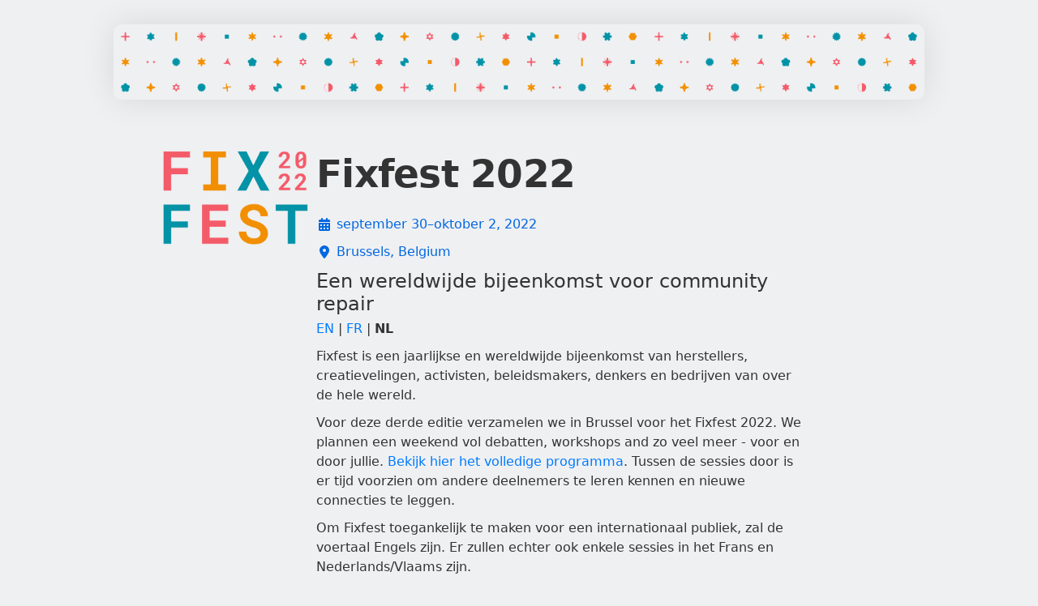

--- FILE ---
content_type: text/html; charset=utf-8
request_url: https://ti.to/the-restart-project/fixfest-2022/nl
body_size: 15882
content:
<!DOCTYPE html>
<html lang="nl">
<head>
  <title>Fixfest 2022</title>
  <script src="https://kit.fontawesome.com/94a3bb1628.js" crossorigin="anonymous"></script>

  <link rel="apple-touch-icon" href="https://dashboard.assets.tito.io/assets/icon-be30d6867bd53535c1a707b8e188386002ab1cbedd128c1050c899650d4d9f44.png">

<link rel="icon" href="/favicon.ico" type="image/x-icon" />


  
        <meta charset="utf-8">
        <meta http-equiv="X-UA-Compatible" content="IE=edge">
        <meta name="viewport" content="width=device-width, initial-scale=1.0, maximum-scale=5.0">
      
  <meta name="description" content="Een wereldwijde bijeenkomst voor community repair EN | FR | NL Fixfest is een jaarlijkse en wereldwijde bijeenkomst van herstellers, creatievelingen, activisten, beleidsmakers, denkers en bedrijven van over de hele wereld. Voor deze derde editie verzamelen we in Brussel voor het Fixfest 2022. We plannen een weekend vol debatten, workshops and zo veel meer - voor en door jullie. Bekijk hier het volledige programma. Tussen de sessies door is er tijd voorzien om andere deelnemers te leren kennen en nieuwe connecties te leggen. Om Fixfest toegankelijk te maken voor een internationaal publiek, zal de voertaal Engels zijn. Er zullen echter ook enkele sessies in het Frans en Nederlands/Vlaams zijn. Tickets zijn bijna op. Schrijf je in op een wachtlijst als je persoonlijk naar Fixfest wilt komen. Merk op dat we alleen tickets uitgeven aan mensen die actief betrokken zijn bij de reparatiegemeenschap. Als je met ons in contact wilt komen, stuur dan een e-mail naar: fixfest@therestartproject.org" />
  <meta name="robots" content="NOINDEX, NOFOLLOW" />
<meta name="author" content="Team Tito" />
<link rel="canonical" href="https://ti.to/the-restart-project/fixfest-2022" />

<meta name="tito-account-slug" content="the-restart-project" />
<meta name="tito-event-slug" content="fixfest-2022" />


<meta name="twitter:card" content="summary" />
<meta name="twitter:side" content="@useTito" />
<meta name="twitter:image" content="https://do3z7e6uuakno.cloudfront.net/uploads/event/logo/1122468/4548011d4d3c612a096167d3ea37ecaf.png" />

<meta name="url" property="og:url" content="https://ti.to/the-restart-project/fixfest-2022" prefix="og: http://ogp.me/ns#" />
<meta name="title" property="og:title" content="Fixfest 2022" prefix="og: http://ogp.me/ns#" />
<meta name="description" property="og:description" content="Een wereldwijde bijeenkomst voor community repair EN | FR | NL Fixfest is een jaarlijkse en wereldwijde bijeenkomst van herstellers, creatievelingen, activisten, beleidsmakers, denkers en bedrijven van over de hele wereld. Voor deze derde editie verzamelen we in Brussel voor het Fixfest 2022. We plannen een weekend vol debatten, workshops and zo veel meer - voor en door jullie. Bekijk hier het volledige programma. Tussen de sessies door is er tijd voorzien om andere deelnemers te leren kennen en nieuwe connecties te leggen. Om Fixfest toegankelijk te maken voor een internationaal publiek, zal de voertaal Engels zijn. Er zullen echter ook enkele sessies in het Frans en Nederlands/Vlaams zijn. Tickets zijn bijna op. Schrijf je in op een wachtlijst als je persoonlijk naar Fixfest wilt komen. Merk op dat we alleen tickets uitgeven aan mensen die actief betrokken zijn bij de reparatiegemeenschap. Als je met ons in contact wilt komen, stuur dan een e-mail naar: fixfest@therestartproject.org" prefix="og: http://ogp.me/ns#" />
<meta name="site_name" property="og:site_name" content="Tito" prefix="og: http://ogp.me/ns#" />
<meta name="image" property="og:image" content="https://do3z7e6uuakno.cloudfront.net/uploads/event/logo/1122468/4548011d4d3c612a096167d3ea37ecaf.png" prefix="og: http://ogp.me/ns#" />

  <link rel="stylesheet" media="screen" href="https://dashboard.assets.tito.io/assets/checkout/application-88909367c921438aeea834adcca6dddf7f852d3859bb42273396adef445b939b.css" />
  
  <script src="https://js.tito.io/v2/with/inline,hits"></script>
</head>
<body class="mcdonagh-theme">

  <div class="content-wrapper">
    <main>
      


  <div class="banner">
    <img class="event-banner no-banner landscape-aspect-ratio" src="https://do3z7e6uuakno.cloudfront.net/uploads/event/banner/1122468/9ad151ff6d71b1a72a58600fd9dfe1a4.png" />
  </div>

<div class="container">
  <div class="tito-basic-info-block with-markdown-complex-html with-markdown-long" id="tito-basic-info">
    <img alt="Fixfest 2022 logo" class="event-logo landscape-aspect-ratio" src="https://do3z7e6uuakno.cloudfront.net/uploads/event/logo/1122468/4548011d4d3c612a096167d3ea37ecaf.png" />
    <div>
        <h1 class="event-title">Fixfest 2022</h1>

      <div class="tito-event-meta">
        <div class="tito-event-homepage--basic-info tito-event-homepage--basic-info-cal">
  <i class="fa-solid fa-calendar-days fa-fw"></i>
  <a href="https://checkout.tito.io/the-restart-project/fixfest-2022?format=ics">
    september 30–oktober 2, 2022
</a></div>

        <div class="tito-event-homepage--basic-info tito-event-homepage--basic-info-location">
  <i class="fa-solid fa-location-dot fa-fw"></i>
  <a href="https://maps.google.com/maps?q=Brussels%2C+Belgium">
    Brussels, Belgium
</a></div>
        
      </div>

      <div class="tito-description markdown">
  <h1>Een wereldwijde bijeenkomst voor community repair</h1>

<p><a href="https://ti.to/the-restart-project/fixfest-2022/" target="_parent">EN</a> | <a href="https://ti.to/the-restart-project/fixfest-2022/fr" target="_parent">FR</a> | <strong>NL</strong></p>

<p>Fixfest is een jaarlijkse en wereldwijde bijeenkomst van herstellers, creatievelingen, activisten, beleidsmakers, denkers en bedrijven van over de hele wereld.</p>

<p>Voor deze derde editie verzamelen we in Brussel voor het Fixfest 2022. We plannen een weekend vol debatten, workshops and zo veel meer - voor en door jullie. <a href="https://fixfest.therestartproject.org/fixfest-2022/programme/" target="_parent">Bekijk hier het volledige programma</a>. Tussen de sessies door is er tijd voorzien om andere deelnemers te leren kennen en nieuwe connecties te leggen.</p>

<p>Om Fixfest toegankelijk te maken voor een internationaal publiek, zal de voertaal Engels zijn. Er zullen echter ook enkele sessies in het Frans en Nederlands/Vlaams zijn.</p>

<p><strong>Tickets zijn bijna op.</strong> Schrijf je in op een wachtlijst als je persoonlijk naar Fixfest wilt komen. Merk op dat we alleen tickets uitgeven aan mensen die actief betrokken zijn bij de reparatiegemeenschap. Als je met ons in contact wilt komen, stuur dan een e-mail naar: <a href="mailto:fixfest@therestartproject.org" target="_parent">fixfest@therestartproject.org</a></p>

</div>

    </div>
  </div>
</div>

<div class="section-list">
  <div class="container">
    <section class="tito-ejs-block" id="tickets">
      <h2 class="tito-heading">
        Tickets
        <span class="ambiguous-currency">
          
        </span>
      </h2>
      <tito-widget event="the-restart-project/fixfest-2022" locale="nl"></tito-widget>
    </section>
  </div>



    <div class="container">
      <div class="tito-ejs-block--no-padding">
          <div class="google-static-map">
            <a target="_blank" href="http://maps.google.com/maps/@50.83726176891408,4.353775077832016,13z"><img alt="Event map" src="https://maps.googleapis.com/maps/api/staticmap?size=1280x200&maptype=roadmap&center=50.83726176891408%2C4.353775077832016&markers=size%3Amid%7Ccolor%3A0x197dfb%7C50.8398635%2C4.3465653&sensor=false&format=png32&scale=2&visual_refresh=true&zoom=13&style=feature%3Apoi%7Cvisibility%3Aoff&key=AIzaSyCHKIKse-Xyp7q-p0t3DQ6chYjGlT5sNx0&signature=cISzwfflFYwWwFuCJHQeNj-KCPc=" /></a>
          </div>
        <section class="additional-info-section" id="additional-info">
          <h3 class="tito-heading">
            Extra Informatie
          </h3>
          <div class="side-by-side">
            <div class="tito-additional-info markdown" id="tito-additional-info">
  <p>We zijn verheugd om Fixfest 2022 aan te kondigen, een internationale bijeenkomst voor buurtreparatie in Brussel deze herfst. De editie van dit jaar wordt georganiseerd door <a href="https://therestartproject.org/" target="_parent">The Restart Project</a> in nauwe samenwerking met de <a href="https://repair.eu/" target="_parent">European Right to Repair Campaign</a>, en Belgische partners <a href="https://repairtogether.be/" target="_parent">Repair Together</a> en <a href="https://repairandshare.be/" target="_parent">Repair &amp; Share</a>.</p>

<p>Op vrijdag 30 september zal de focus liggen op het recht op reparatie, met sessies die onderzoeken hoe beleidsontwikkelingen in Europa reparatie makkelijker, goedkoper en toegankelijker kunnen maken voor iedereen. Het beleidsprogramma is samengesteld door de stuurgroep van de Europese Campagne voor het Recht op Reparatie.</p>

<p>Dit zal worden gevolgd door een weekend van meer gemeenschap-gerichte workshops en sessies, waarvan vele zullen worden voorgesteld en geleid door de deelnemers. De meeste sessies zullen vallen in een van de vier hoofdthema's:</p>

<ul>
<li>Repareren in onze gemeenschappen</li>
<li>Het recht op reparatie over de hele wereld</li>
<li>Repair in het onderwijs</li>
<li>Hoe te repareren... [praktische reparatie workshops]</li>
</ul>

<p><a href="https://fixfest.therestartproject.org/fixfest-2022/programme/" target="_parent">U vindt het programma hier (in het Engels)</a>.</p>

<h2>FAQs</h2>

<h3><strong>In welke taal/talen zal Fixfest beschikbaar zijn?</strong></h3>

<p>Om Fixfest toegankelijk te maken voor een internationaal publiek, zal de voertaal Engels zijn. Er zullen echter ook enkele sessies in het Frans en Nederlands/Vlaams zijn.</p>

<h3><strong>Waar kan ik het programma zien?</strong></h3>

<p><a href="https://fixfest.therestartproject.org/fixfest-2022/programme/" target="_parent">U vindt het programma hier (in het Engels)</a>.
<a href="#schedule" target="_parent">Zie hieronder voor het schema van evenementen</a>.</p>

<h3><strong>Hoe kan ik naar Fixfest reizen?</strong></h3>

<p>Fixfest vindt plaats op verschillende locaties in Brussel. Maar de hoofdlocatie voor Fixfest (zaterdag 1 okt - zondag 2 okt) is:</p>

<blockquote>
<p>Les Ateliers des Tanneurs Rue des Tanneurs 58-62 (Receptie nr. 60A) 1000 Brussel</p>
</blockquote>

<p>(<a href="https://goo.gl/maps/Atq7M6ZZcq576b317" target="_parent">link naar kaart</a>) Het ligt op 10-15 minuten wandelen van het treinstation Brussel-Zuid, dat rechtstreekse verbindingen heeft met de luchthaven van Brussel en treinstations in heel België en andere grote steden zoals Londen, Parijs, Keulen, Amsterdam en meer.</p>

<p>U kunt Les Ateliers des Tanneurs ook bereiken met het openbaar vervoer in Brussel (bus, metro of tram) of met de auto. Raadpleeg <a href="https://www.ateliersdestanneurs.be/en/event/" target="_parent">de website van de locatie</a> voor meer informatie.</p>

<h3><strong>Hoe kan ik me verplaatsen in Brussel?</strong></h3>

<p>Het openbaar vervoer is de gemakkelijkste manier om u in Brussel te verplaatsen. Met een contactloze bankkaart kunt u de meeste ritten betalen. Voor een reisplanner, kaarten, dienstregelingen en ticketinfo voor de metro, trams en bussen, <a href="https://www.stib-mivb.be/index.htm" target="_parent">zie MIVB</a>.</p>

<p>Als u liever fietst, kunt u gebruik maken van de stadsfietsen van <a href="https://www.villo.be/en/" target="_parent">Villo</a>.</p>

<h3>Waar kan ik overnachten?</h3>

<p>We raden je aan accommodatie te zoeken in de buurt van de belangrijkste Fixfest locatie (Les Ateliers des Tanneurs - <a href="https://goo.gl/maps/Atq7M6ZZcq576b317" target="_parent">link naar de kaart</a>). Hier zijn een paar opties in de buurt die we hebben geïdentificeerd: Hotels</p>

<ul>
<li><a href="https://www.hotelgrandecloche.com/" target="_parent">La Grande Cloche</a></li>
<li><a href="https://www.hotelneufchatel.be/" target="_parent">Hotel Neufchatel</a></li>
<li><a href="http://en.hotel-windsor-bruxelles.com/" target="_parent">Hotel Windsor</a></li>
<li><a href="https://www.theaugustin.com/" target="_parent">The Augustin</a></li>
<li><a href="https://www.urbanyardhotel.com/" target="_parent">Urban Yard Hotel</a></li>
<li>
<a href="https://www.ec-hotel.com/en" target="_parent">Euro Capital</a> (Speciale Fixfest-aanbieding: boek een tweepersoonskamer (met twee bedden) voor de prijs van een tweepersoonskamer (met één bed) door een e-mail te sturen naar Aisha Javed - <a href="mailto:aj@ec-hotel.com" target="_parent">aj@ec-hotel.com</a> - en in de onderwerpregel 'Fixfest' te vermelden)</li>
</ul>

<p>Jeugdherbergen</p>

<ul>
<li><a href="https://www.jeugdherbergen.be/en/brussels" target="_parent">De Bruegelherberg</a></li>
<li><a href="https://jes-sleepinn.be/?page_id=416&amp;lang=en" target="_parent">JES Sleep Inn</a></li>
</ul>

<p>Appartementen/BnB's</p>

<ul>
<li><a href="https://bnb.brussels/" target="_parent">BnB Brussel</a></li>
</ul>

<hr>

<p>Fixfest 2022 wordt georganiseerd door <a href="https://therestartproject.org/" target="_parent">The Restart Project</a>, in samenwerking met <a href="https://repairtogether.be/" target="_parent">Repair Together</a>, <a href="https://repairshare.be/" target="_parent">Repair &amp; Share</a> en het <a href="https://repair.eu/" target="_parent">Europese campagne voor het recht op reparatie</a>. Het wordt gesteund door het EU-project Interreg <a href="https://www.nweurope.eu/projects/project-search/sharepair-digital-support-infrastructure-for-citizens-in-the-repair-economy/" target="_parent">Sharepair</a> en gesponsord door <a href="https://www.backmarket.com/" target="_parent">Backmarket</a> en <a href="https://ifixit.com/" target="_parent">iFixit</a>.</p>

</div>

            <div class="venues-links-list">
              <div class="tito-venues-section">
  <h4 class="tito-venues-heading">Locatie</h4>
  <ul class="tito-venues">
      <li>
          <a href="https://osm.org/go/0EoSfiVgD?m=&amp;node=1401273972">
  <span>
    <i class="fa-solid fa-location-dot mr-2"></i>
    Les Ateliers des Tanneurs, Rue des Tanneurs 60A, 1000 Brussels, Belgium
  </span>
  <i class="fa-solid fa-chevron-right"></i>
</a>
      </li>
  </ul>
</div>
              <div class="tito-links-section">
  <h4 class="tito-venues-heading">
    Links
  </h4>
  <ul class="tito-links">
        <li>
          <a href="mailto:fixfest@therestartproject.org">
            <span>
              <i class="fa-solid fa-envelope"></i>
              fixfest@therestartproject.org
            </span>
            <i class="fa-solid fa-chevron-right"></i>
</a>        </li>
      <li>
        <a target="_blank" href="https://fixfest.therestartproject.org/">
          <span>
            <i class="fa-solid fa-link"></i>
            Officiële Fixfest website
          </span>
          <i class="fa-solid fa-chevron-right"></i>
</a>      </li>
  </ul>
</div>
            </div>
          </div>
        </section>
      </div>
    </div>


</div>

    </main>

    <footer class="main-footer">
      <div>
        <div class="main-footer--tito">
          <img alt="Tito" src="https://dashboard.assets.tito.io/assets/tito-redux-0ef98f4d793d958d5144e00c934c0b2afa476fdecaab5131cf8fd97ab3517ff2.svg" />
          <div>
            <strong>By the power of Tito</strong>
            <span>
              <a target="_blank" href="https://ti.to">
                &copy; 2011–2025 Team Tito
              </a>
              &middot;
              <a target="_blank" href="https://ti.to/privacy">View our privacy policy</a>
            </span>
          </div>
        </div>
        <div class="main-footer--event">
            <a target="_blank" href="https://smallprint.tito.io/the-restart-project/fixfest-2022">View event T&amp;Cs and Data Protection information</a>
          <div>
            <a href="https://lookup.tito.io">Retrieve your ticket</a>
          </div>
        </div>
      </div>
    </footer>
  </div>
  
  <!-- CACHE MISS -->
</body>
</html>


--- FILE ---
content_type: image/svg+xml
request_url: https://dashboard.assets.tito.io/assets/tito-redux-0ef98f4d793d958d5144e00c934c0b2afa476fdecaab5131cf8fd97ab3517ff2.svg
body_size: 2175
content:
<?xml version="1.0" encoding="utf-8"?>
<!DOCTYPE svg PUBLIC "-//W3C//DTD SVG 1.1//EN" "http://www.w3.org/Graphics/SVG/1.1/DTD/svg11.dtd">
<svg version="1.1" id="Layer_1" xmlns="http://www.w3.org/2000/svg" xmlns:xlink="http://www.w3.org/1999/xlink" x="0px" y="0px"
	 width="441.298px" height="398.903px" viewBox="0 0 441.298 398.903" enable-background="new 0 0 441.298 398.903"
	 xml:space="preserve">
<g>
	<g>
		<path fill="#4A4949" d="M359.049,31.988c3.722,24.318,11.243,86.921,14.506,193.735c14.323,0,25.016,0,25.016,0
			s-3.193-59.16-18.409-191.749L359.049,31.988z"/>
		<g>
			<path fill="#4A4949" d="M406.384,1.426l-56.951,5.736c-4.373,0-7.937,3.557-7.937,7.944c0,4.382,3.563,7.935,7.937,7.935
				l56.951,5.67V1.426z"/>
			<path fill="#4A4949" d="M421.792,0c-0.555,0.043-1.11,0.103-1.649,0.2l-6.062,0.573v28.662l6.062,0.568
				c0.539,0.098,1.095,0.163,1.649,0.203V0z"/>
			<path fill="#4A4949" d="M429.427,0.313v29.579c6.787-1.503,11.871-7.549,11.871-14.786C441.298,7.86,436.214,1.812,429.427,0.313
				z"/>
		</g>
		<path fill="#4A4949" d="M347.436,137.087h12.761c0,0,6.171,74.142,5.627,96.255c-3.809,0-9.217,0-9.217,0
			S352.443,170.638,347.436,137.087z"/>
	</g>
	<g>
		<path fill="#4A4949" d="M219.511,122.744c-7.147,0-12.938,5.79-12.938,12.934c0,6.951,5.805,12.923,12.364,12.923
			c2.759,0,5.646-1.649,5.646-5.901c0-4.262-3.571-5.255-5.294-5.255c-1.729,0-3.015,0.882-3.015,0.882v-8.823
			c1.474-0.916,2.298-1.283,4.929-1.283c2.435,0,10.068,0.908,11.139,9.123c0.065-0.549,0.111-1.099,0.111-1.665
			C232.455,128.534,226.66,122.744,219.511,122.744z"/>
		<rect x="101.676" y="354.665" fill="#4A4949" width="152.646" height="8.699"/>
		<path fill="#4A4949" d="M270.417,352.295c-3.524,0-6.38,2.857-6.38,6.377c0,3.525,2.855,6.381,6.38,6.381
			c3.521,0,6.386-2.855,6.386-6.381C276.802,355.153,273.937,352.295,270.417,352.295z"/>
		<path fill="#4A4949" d="M327.555,58.818l-85.206-30.46h-133.42l-85.567,30.46c0,0-29.726,164.959-22.115,262.495
			c3.028,0.455,6.223,0.885,9.531,1.305c4.881,11.793,33.477,54.592,45.618,66.732c13.302,13.305,227.466,12.156,239.625,0
			c11.091-11.098,40.81-55.799,45.896-66.969c2.558-0.35,5.023-0.703,7.389-1.068C356.914,219.067,327.555,58.818,327.555,58.818z
			 M296.314,206.18v76.758c0,2.314-1.895,4.209-4.208,4.209H189.294c-2.313,0-4.207-1.895-4.207-4.209V206.18
			c0-2.314,1.894-4.209,4.207-4.209h102.812C294.419,201.971,296.314,203.866,296.314,206.18z M167.473,123.036v-9.405h5.291V97.752
			h10.587v15.879h8.231v9.405h-8.231v20.586c0,4.646,7.642,4.111,7.642,4.111v9.407c-18.229,0.377-18.229-9.016-18.229-9.407
			s0-4.111,0-4.111v-20.586H167.473z M196.065,135.678c0-12.622,10.236-22.858,22.858-22.858c12.626,0,22.861,10.236,22.861,22.858
			c0,12.628-10.235,22.867-22.861,22.867C206.301,158.545,196.065,148.306,196.065,135.678z M118.757,42.81h113.419l16.354,7.806
			H102.379L118.757,42.81z M134.792,249.651c0-3.33,1.923-6.184,4.701-7.6v-44.667c0-2.13,1.725-3.854,3.854-3.854
			c2.131,0,3.855,1.725,3.855,3.854v44.667c2.776,1.416,4.699,4.27,4.699,7.6s-1.923,6.184-4.699,7.598v34.484
			c0,2.131-1.725,3.855-3.855,3.855c-2.13,0-3.854-1.725-3.854-3.855v-34.484C136.715,255.834,134.792,252.981,134.792,249.651z
			 M104.031,239.063c0-3.332,1.924-6.184,4.701-7.6v-34.079c0-2.13,1.724-3.854,3.854-3.854c2.13,0,3.854,1.725,3.854,3.854v34.079
			c2.778,1.416,4.7,4.268,4.7,7.6c0,3.33-1.922,6.182-4.7,7.598v45.072c0,2.131-1.725,3.855-3.854,3.855
			c-2.131,0-3.854-1.725-3.854-3.855v-45.072C105.955,245.245,104.031,242.393,104.031,239.063z M118.667,157.141v-48.212h-13.523
			V97.752h39.395v11.177h-13.521v48.212H118.667z M150.419,157.141v-42.922h11.17v42.922H150.419z M150.419,108.34V97.752h11.17
			v10.588H150.419z M75.526,264.602v-67.217c0-2.13,1.725-3.854,3.854-3.854s3.854,1.725,3.854,3.854v67.213
			c2.78,1.414,4.703,4.27,4.703,7.6s-1.923,6.186-4.703,7.598v11.938c0,2.131-1.725,3.855-3.854,3.855s-3.854-1.725-3.854-3.855
			v-11.939c-2.778-1.412-4.698-4.268-4.698-7.596S72.748,266.014,75.526,264.602z M50.882,291.733c0,2.131-1.725,3.855-3.855,3.855
			s-3.855-1.725-3.855-3.855v-55.838c-2.777-1.416-4.699-4.268-4.699-7.598c0-3.332,1.922-6.184,4.699-7.6v-23.313
			c0-2.13,1.725-3.854,3.855-3.854s3.855,1.725,3.855,3.854v23.313c2.777,1.416,4.699,4.268,4.699,7.6
			c0,3.33-1.922,6.182-4.699,7.598V291.733z M279.329,380.764H74.482L52.367,337.26h248.9L279.329,380.764z"/>
		<g>
			<path fill="#4A4949" d="M214.711,231.004c-3.493,0-5.705,4.479-5.705,13.496c-0.058,9.201,2.149,13.615,5.705,13.615h0.063
				c3.622,0,5.579-4.537,5.579-13.615C220.354,235.667,218.455,231.004,214.711,231.004z"/>
			<path fill="#4A4949" d="M233.305,208.161h-37.127c-2.64,0-4.772,2.139-4.772,4.777v63.234c0,2.639,2.133,4.787,4.772,4.787
				h37.127c2.642,0,4.772-2.148,4.772-4.787v-63.234C238.078,210.299,235.947,208.161,233.305,208.161z M214.711,265.17h-0.062
				c-10.305,0-14.845-9.262-14.908-20.551c0-11.592,4.851-20.674,15.153-20.674c10.613,0,14.846,9.51,14.846,20.43
				C229.74,256.645,224.773,265.17,214.711,265.17z"/>
		</g>
		<path fill="#4A4949" d="M285.214,208.161h-36.959c-2.64,0-4.777,2.139-4.777,4.777v63.234c0,2.639,2.138,4.787,4.777,4.787h36.959
			c2.645,0,4.78-2.148,4.78-4.787v-63.234C289.995,210.299,287.859,208.161,285.214,208.161z M280.65,264.51h-27.827v-5.551
			l5.014-4.531c8.63-7.729,12.795-12.135,12.855-16.719c0-3.197-1.872-5.734-6.398-5.734c-3.382,0-6.338,1.691-8.389,3.197
			l-2.599-6.516c2.9-2.236,7.545-4.049,12.799-4.049c8.932,0,13.76,5.193,13.76,12.314c0,6.584-4.705,11.834-10.438,16.902
			l-3.624,3.02v0.125h14.848V264.51z"/>
	</g>
</g>
</svg>


--- FILE ---
content_type: application/javascript; charset=utf-8
request_url: https://js.tito.io/packs/js/runtime-08792fe5a10bc81bcbdb.js
body_size: 9437
content:
!function(){"use strict";var e,a,c,f,d,n={},b={};function o(e){var a=b[e];if(void 0!==a)return a.exports;var c=b[e]={id:e,loaded:!1,exports:{}};return n[e].call(c.exports,c,c.exports,o),c.loaded=!0,c.exports}o.m=n,o.amdD=function(){throw new Error("define cannot be used indirect")},o.amdO={},e=[],o.O=function(a,c,f,d){if(!c){var n=1/0;for(l=0;l<e.length;l++){c=e[l][0],f=e[l][1],d=e[l][2];for(var b=!0,t=0;t<c.length;t++)(!1&d||n>=d)&&Object.keys(o.O).every((function(e){return o.O[e](c[t])}))?c.splice(t--,1):(b=!1,d<n&&(n=d));if(b){e.splice(l--,1);var r=f();void 0!==r&&(a=r)}}return a}d=d||0;for(var l=e.length;l>0&&e[l-1][2]>d;l--)e[l]=e[l-1];e[l]=[c,f,d]},o.n=function(e){var a=e&&e.__esModule?function(){return e.default}:function(){return e};return o.d(a,{a:a}),a},c=Object.getPrototypeOf?function(e){return Object.getPrototypeOf(e)}:function(e){return e.__proto__},o.t=function(e,f){if(1&f&&(e=this(e)),8&f)return e;if("object"===typeof e&&e){if(4&f&&e.__esModule)return e;if(16&f&&"function"===typeof e.then)return e}var d=Object.create(null);o.r(d);var n={};a=a||[null,c({}),c([]),c(c)];for(var b=2&f&&e;"object"==typeof b&&!~a.indexOf(b);b=c(b))Object.getOwnPropertyNames(b).forEach((function(a){n[a]=function(){return e[a]}}));return n.default=function(){return e},o.d(d,n),d},o.d=function(e,a){for(var c in a)o.o(a,c)&&!o.o(e,c)&&Object.defineProperty(e,c,{enumerable:!0,get:a[c]})},o.f={},o.e=function(e){return Promise.all(Object.keys(o.f).reduce((function(a,c){return o.f[c](e,a),a}),[]))},o.u=function(e){return 8465===e?"js/8465-b52a7db6465c77c417ac.js":7761===e?"js/7761-019e1481c86f7aa746ec.js":7834===e?"js/7834-0580c6f7e08c4c3d2367.js":7203===e?"js/7203-f99948e6ef60e8ec97b1.js":1644===e?"js/1644-720662af551f9bef6363.js":"js/"+({39:"country-lang-ro-json",195:"country-lang-de-json",231:"country-lang-mn-json",298:"full-locale-fi-json",436:"country-lang-th-json",556:"full-locale-de-json",695:"country-lang-sl-json",916:"country-lang-pt-json",923:"country-lang-no-json",1026:"country-lang-eu-json",1059:"full-locale-es-json",1279:"country-lang-da-json",1352:"country-lang-mk-json",1438:"full-locale-sv-json",1574:"country-lang-sk-json",1707:"country-lang-hi-json",1843:"full-locale-pl-json",1854:"full-locale-ja-json",1876:"country-lang-ug-json",1880:"country-lang-es-json",1905:"full-locale-sw-json",2351:"country-lang-bg-json",2576:"country-lang-sq-json",2780:"country-lang-is-json",3293:"country-lang-ru-json",3313:"country-lang-it-json",3328:"full-locale-da-json",3493:"country-lang-et-json",3519:"country-lang-ta-json",3768:"country-lang-lt-json",3811:"country-lang-ha-json",3853:"country-lang-el-json",4253:"full-locale-es-MX-json",4334:"country-lang-zh-json",4352:"country-lang-ca-json",4809:"full-locale-nl-json",4848:"country-lang-ky-json",4857:"country-lang-ps-json",5038:"country-lang-am-json",5039:"country-lang-en-json",5247:"country-lang-he-json",5288:"country-lang-cy-json",5521:"country-lang-id-json",5594:"country-lang-sw-json",5803:"country-lang-hy-json",5811:"country-lang-gl-json",6047:"full-locale-is-json",6049:"country-lang-hr-json",6156:"country-lang-nb-json",6202:"country-lang-tr-json",6259:"country-lang-bs-json",6306:"country-lang-so-json",6318:"country-lang-kk-json",6484:"country-lang-bn-json",6588:"country-lang-km-json",6600:"country-lang-nn-json",6641:"country-lang-sr-json",6743:"country-lang-ar-json",6765:"country-lang-sv-json",6963:"country-lang-uz-json",6994:"full-locale-de-formal-json",7044:"country-lang-fr-json",7197:"full-locale-cs-json",7204:"full-locale-all-json",7238:"full-locale-zh-json",7249:"country-lang-tg-json",7253:"country-lang-fa-json",7280:"country-lang-ms-json",7305:"country-lang-ja-json",7611:"full-locale-pt-json",7723:"full-locale-ga-json",8013:"country-lang-be-json",8015:"country-lang-az-json",8042:"full-locale-de-sie-json",8272:"country-lang-uk-json",8428:"country-lang-pl-json",8430:"country-lang-dv-json",8557:"country-lang-fi-json",8662:"country-lang-lv-json",8815:"country-lang-sd-json",8891:"country-lang-ur-json",8901:"full-locale-sk-json",8974:"country-lang-cs-json",9141:"country-lang-ml-json",9168:"country-lang-tt-json",9256:"full-locale-en-GB-json",9312:"full-locale-hu-json",9326:"full-locale-it-json",9341:"country-lang-vi-json",9370:"country-lang-ko-json",9432:"country-lang-ka-json",9590:"country-lang-nl-json",9819:"country-lang-af-json",9863:"full-locale-fr-json",9876:"country-lang-ku-json",9903:"country-lang-hu-json"}[e]||e)+"-"+{39:"769ac657da91f6c68192",54:"502a13773b6018ca6a14",84:"e06f6792bc82a6744686",118:"d3fa7e96476ff17bf693",135:"452d19e73c532458ebd1",160:"2313203da82603f4502c",195:"9451f20db15852706c87",221:"6084da48926de8b3f24f",231:"e58c88602a550844ba3f",298:"5557a1c571bfb805f6e1",310:"5feed9b96f669cba6d83",314:"bb708ff69e477724e3f8",321:"ee91740affc15d5411a7",338:"86bf7b38067d7ec4ce4a",354:"976b4e7671d57fdb38cc",378:"b36f30711882c15f77ce",421:"2ba822016a1f882d31c5",436:"5e6efab6282f68c7618a",439:"bc5a2f749b465c31e6a1",475:"5717a0ea8622e8a0d545",486:"6c64474e353bb0d14ac1",533:"e653fdaad7a2cdde1865",551:"be4301e7ae4636c2d80c",556:"0474f358876520106454",558:"f9cfc2c02914388e1a85",570:"68281bce7f047fcd3872",585:"6eb33a3da2e7f7e648a8",693:"92c22106936250804d24",695:"e2e6a6e7c365b9e6e3f0",732:"16f2e796d4584207e869",744:"8dd6ab6f9c4aa5465b80",768:"49448ff7c1ff4a143eb3",786:"f5fb9ffa88909f584458",809:"ede07d228dc7eef380ba",817:"6f465842a154b1c8514b",916:"4a082dce6a380b6b15fe",923:"f99b9b2f865f76d13f70",981:"1834c740b0452b5da2c6",1009:"c803631f71a987a96100",1026:"8e76066c22364ab16a26",1046:"65a679db5874d18f105e",1059:"87a63c9fe5dc7c85202b",1111:"ffc568b4036a3c3dbc87",1120:"8d621a17fd2aa1e2e259",1127:"270335da83a7c7fa1fdf",1141:"88a8e14533460dda0c3a",1150:"0c9729119663aeef2d94",1189:"930467eea71e6ced5f04",1194:"6c360e8c1c85b93707a3",1213:"4a8fbebbbb9e61cfa9db",1215:"9b782106756b6eead737",1263:"1783e6c8889c4a0fea79",1279:"aecb9cfb2247fd4c711c",1331:"b0724e92365bb0c69cd7",1352:"7e7eeabd9de6a3290f0f",1404:"9658d0765820589bb7fe",1438:"30dab3e03546a1ec3304",1508:"69f2fafd8a3c515b7347",1574:"add6b15b36f736c10423",1601:"2cb7e575a2e29ae4aa02",1684:"b9e48f799f14c20188a4",1707:"f01aa1e78efd531b8074",1749:"cc8bd7b3be3d93279eff",1763:"14154699c03cc298654b",1799:"eabfa01165a9637f107f",1843:"9f94edf5a5883ce92ab9",1854:"1aa18073fe164c58fbb1",1858:"e894517f7382ff78996c",1876:"d9d2a44271c20d395768",1880:"8b5a7b1a07c823e78490",1905:"8b3a0605b510716813c2",1924:"81b26fa92c7ced2fa4f6",1977:"ffa107bfb4acd4e11fcb",1986:"3d8048f69edc63d17736",2030:"6ddb7cd5b5ade57e36af",2039:"467cc44b76c13b649a8b",2040:"dda6d3836f8043edd2cf",2055:"2f67866fe39e3aead652",2097:"323625ce72f53d8753aa",2108:"5810d5957dddaf48061c",2120:"0978ad382d11e4211451",2169:"46c5a16ae8b1b541f412",2219:"0beee6d26f506436cf33",2351:"1c3f6c350fbe8dc61764",2363:"9bf622fe29d53886e8c7",2378:"d00bb6bdbfe11866cfc2",2451:"7e4178cd0a01195de01a",2484:"5474be02aab5a41f8114",2530:"dfbdd0fabeda2dcc5629",2548:"abc24b4683ab2151366d",2576:"ce3df2540a5d362b04dc",2604:"02ff360fd4fb6d23dc6f",2618:"b993f7e58758c8c58faa",2653:"3f087a844ba155af1f01",2657:"81080fda2b3666d403a7",2717:"071847d0d164780c8ddc",2731:"6c3bae7b5ae41e6f9d24",2738:"caa8aee76b875acda967",2746:"772ca305100bdfc3ef4e",2766:"ef88ffcd54ab97b30a0b",2780:"5bccf0efca5d8734f431",2786:"b8c9a175972f366e481d",2794:"27764b52e066efbf663d",2810:"69551e92e72e5be90138",2836:"8eb4e8b31af08c6d921d",2880:"a47b747d8d6fa2fa0a69",2923:"4ce1200277986907bb0f",2949:"012804d9cf8dce05e69a",3049:"749ce6a9ba587933c09e",3127:"18613602643adba27e8b",3156:"fd308a8dc82b12021868",3169:"fb623e9fc9a4001dd0b0",3190:"22afc12acd716371d22a",3216:"ab78626143ba8387ce19",3264:"282a6dc1f2f311909a4f",3286:"3226514e8a207f75ac88",3293:"1b3a6a2604d7d16f3979",3301:"3e076cbef1b610bbd1d0",3313:"59b6513a36b027d85de6",3324:"5f33f99dcdd61eba92cb",3328:"5d4607a3d682dad3b674",3375:"628c922c1d41cbc19f54",3411:"02278b51640e3305d534",3493:"15f7865f024bc12ab353",3519:"eae0e04e0a87d92b6d6d",3527:"30c8e1616379528732d1",3564:"0df3d8ab9734f19b981c",3626:"0c346d2cf5d90e3e9f3e",3693:"4976ffbba43c695e634e",3726:"0b5590a9bafa302fea37",3741:"bba2cab3601653e71471",3768:"31f8a9cceae420c3484b",3811:"190fbc3a9f751d221712",3839:"7ae4d95dd93f64b9e399",3848:"886d4314ad93fe9c0220",3853:"81f8ea1e1f77b2697138",3991:"8a1899776e8d17a351e7",3998:"e734e2e0d0bb1246863b",4026:"f18b789946a6f11e4d71",4033:"134c34805871b2879da8",4074:"7fbe33c1759fb7357e62",4087:"1eb570b7ff89399b4f92",4130:"dcdc6641d6987b5acaff",4245:"bd055047005efcd1a9a3",4253:"a7fcbd661b980a757b96",4289:"1aa3a07af11bad6e6b7c",4334:"5dbcd3140fec78f2e984",4352:"2b42dcf42ae525d7001d",4415:"f5eb9a15968014ca78c9",4478:"8010913504a28787b4dc",4809:"54e8fee0516e98aa5676",4847:"517a9de84278b0054242",4848:"6c78cb5548db0ec2620d",4857:"554a37f8242ae1579576",4879:"b062d00cc6d353511175",4880:"3897528e2411963ab199",4943:"ae40a0bb733c4decfd0f",5038:"1e0783e4f5a07a065073",5039:"c43695bc6052b465c89d",5096:"af25d458c784dbcdc080",5117:"476930c1870a1f9a7ee7",5172:"641f9ab0535c8aba8a23",5247:"bf34a418894e59c7d36f",5249:"099a5e8049357aec031e",5251:"0347d823bf0fde0186b2",5262:"0e0a4293930770754eb0",5288:"c04fd49826371b13c140",5305:"c42b2e0b54613d684e51",5372:"832f45d26f205e4b3139",5418:"a932e6a678959f6c1c7f",5484:"fb89d3c56a771fe98c43",5504:"3747ad848407cbd56dca",5521:"ba65339802fa49d4dca8",5594:"d24a4a3e06df4fc19b34",5617:"d71495501d66e14c130e",5696:"74c1f819caf6f886505d",5717:"e6b3d23ff3f42212c0c6",5730:"f291c9010ccc4933c46c",5803:"5e2b768a19d35f7c1208",5811:"7836baf515d33d430c14",5864:"92a3ec4364aa6f8d283f",5867:"8d78000f9955946c5580",5872:"57d2b6968b20a0d82c52",5936:"bfcd9b82b0c71b1bf38a",5944:"c6db4bd8710fe122041c",5983:"fd06d020ce074d810840",6007:"ad6d9b429db6956f2cc1",6028:"58c6bf2e1397aa9be387",6047:"2fdc3cb0475abe534b1f",6049:"db7b13788161ebdab90f",6062:"1a29e8f2eec2e2325154",6106:"f78a2e27160ac1b6b5cb",6113:"7151c54d149c164e8d51",6156:"f9623831f3e7c556997e",6202:"379badcd2fe55badab46",6243:"801bdea1c72d79cbc5a8",6259:"40037c726903e8eabe3f",6262:"39ca952e377abb4a629b",6277:"8cf3d7faa6dba8f8ee81",6306:"3628e8e2cf55a927094f",6318:"890a2cf29de976628fc6",6320:"7e7ef2a6e60eabe06578",6322:"bf64ed7ec294587ae7e0",6380:"498a68d1d411e4ddb27c",6392:"5195dae99194c3afa955",6402:"3a2f887d7ee4c8e864bb",6446:"552f667d2460ab5182b9",6484:"026c28fb83c9ab926130",6535:"42aa7a8c3531b4e00186",6561:"cddb7f77185685d808fe",6584:"0baad98e0cb55d619ae4",6588:"14fa47920b7e690decbc",6600:"c7358863f95db577625c",6602:"2907f606f8027cd26a60",6604:"bd03054951f486233f24",6641:"3010486d16721fa10c74",6648:"1755d988cbfb3e856211",6743:"54f1fb08edaae3590c23",6749:"e02104896ac121c114fd",6765:"1f15baec45bf58ad1c8d",6928:"b18dd967bfd2984ee1e3",6952:"e44c4e82b7040d3e6d46",6959:"fe9a75fc5721feb76dee",6963:"119c899cc0f2d6a3c4ac",6989:"6e7b533ef520ffe82248",6994:"ef9f57428e066ebb4c29",7044:"8801ba94c655b1318191",7083:"f63091e02c607881bebd",7197:"676855257dcb598c6441",7204:"b7cc98b4f7e61e2efdf3",7235:"9dd2260eddea78f9cc6f",7238:"312bb208ab1e963bb128",7247:"f7759d86c7ba8be82251",7249:"540c00607080294f2775",7253:"ff50e0cfbd096b2bdcff",7260:"47f40fc4b098759e229d",7272:"2e18c9f60c8ad4894d13",7280:"148331b1b2d348cc7b65",7305:"178b170ed7a421c39ef8",7316:"8cd32aed9e6537993674",7326:"83ad8b344da3c05176ee",7343:"cf6f88c05895bc92873e",7432:"06b98f41e5521f06002f",7448:"fe436e6b6bdce365870b",7454:"19777678890860d04af3",7482:"dda4c16d2371f9aab07c",7611:"b20c388d57821cc1cdc9",7612:"59d40286d86732f3c3bf",7676:"74d661b3512c8d3e201c",7677:"95ddcb49b676b9bb2788",7685:"029a2a7ccbf6e48247c6",7688:"30c9cd841b437220f43d",7722:"bee57dd4e62f3fbff8f4",7723:"8c915ca6407c4c7818aa",7826:"68e17404a18055e29589",7827:"9a3b6272d1e0c81d397a",7890:"0e80bb0adad933e646db",7949:"197deec19f806e9a9a36",8013:"2a1b372229f7a3376731",8015:"6bad92fc94f0f69814a4",8017:"c0e0d101dc0d8577896d",8030:"cefb699980e58ce79712",8042:"4fa3c6d9e7e7e34b6e02",8110:"56c77512e950d13865e0",8173:"fd617009ab6f52ad1fc6",8236:"1db3ded9f28e750968e6",8260:"d89bdd92dae125987570",8272:"74f274d3f549ece1ee25",8279:"f0e2373d1eea4d7cee4e",8303:"cc81f7197681e55f55ce",8310:"9f42fda4cea36a359cb3",8312:"00487b70561d967fe833",8351:"3802770f981f68ea4bc6",8399:"4d4cb0633fb195b1592d",8411:"3e4780ae63b6f2588161",8428:"24f4612716d34c08ff25",8430:"43346b49190633dd9a87",8482:"cc4bd7a949ace5197112",8557:"e3e584b5a4c9a56e051d",8561:"1cd502d70b02f32255aa",8607:"509c0236ca83f2963738",8618:"1f914e438ffd9f47deeb",8657:"43a523cac26427cc05c2",8662:"56f3e9759199e97aed0a",8672:"cf2c908bf2dbc3aa5e2e",8689:"71f9b0321931a6ba754a",8749:"5272fcc78275cd82a1d5",8769:"7291016d879a06b64c5a",8815:"7a065546bfc7d92d83ac",8818:"8c46e551c3f3a2467346",8849:"3f1b591d023f0db351d8",8891:"5186d4441b9549e0ddb5",8898:"ea1e639e25afed1489db",8901:"644cdb698fa2638fdfd5",8964:"90b0a6795af6be6099ba",8969:"da652c840dba9a1ce3a6",8970:"0bdc4a203a34b3c52d5d",8974:"f37d3351746ae6d5a793",8975:"9d9e622c1cf7cd99e215",8990:"64e8394ecb3095c34cd9",9020:"f961ff1e63d72403ab8c",9099:"82ee7fae373ad4a227a2",9138:"3e591e6cad42d78d4061",9141:"ef445d4005bd81ce94e7",9143:"37bea6caca957637cc0b",9168:"1065fd45ba6ab699333e",9181:"1bfb460e76c948edca26",9183:"81f4b52c1c50947ecb13",9256:"8bd41cf6e80c9cff3f66",9262:"91ff1bf44a78bfaef053",9271:"04bfc68040e5f0fa412d",9278:"0353104684eda885f703",9296:"7bd883851a076879be86",9307:"5de8946f9e91488d34cb",9312:"65f18cf942e66da1995b",9326:"cfbb67661b9ced689217",9341:"f45b0058a3465a08c08b",9370:"aaff46bd3191e9b34567",9425:"0e75edd5762009e65c89",9432:"57277e42760920f62b2a",9452:"c713a65c794b28ea0e05",9536:"c2d20499fdc72f6695ec",9580:"2bf9184066caf2fe0a8b",9590:"8017beaa3c394de0c0a9",9628:"6f9f1a2e54583b406b07",9683:"2b7705f6a42a1d5bb1fc",9701:"2ccf9fc6927a69bc504a",9792:"d4cbaea4d72210fffe7e",9819:"c47ce20ff35f90473380",9822:"186665d9f35ddfb2dcde",9831:"76b4c4c15b5eab054ebc",9851:"8ae05a2682ad1ad5526e",9863:"c7262a1998e90779f7c6",9869:"172651a9317e7737edbe",9872:"5f2c6c743fd29eb83272",9876:"82491503705d212f93da",9903:"13c027bcc68a9dc4c657",9953:"b80437c5b478af77caec",9957:"da57abd62fb8e62bcac0"}[e]+".chunk.js"},o.miniCssF=function(e){return"css/"+e+"-"+{118:"7105789c",338:"c4909c67",354:"18fc6cf0",570:"c4909c67",693:"43788c4d",732:"0c69487d",768:"8f1f6daa",809:"31d6cfe0",817:"3495e7b4",1009:"6c16200a",1150:"c4909c67",1189:"f39ed0bb",1924:"4cc00d8b",2097:"c2527219",2451:"26e95213",2746:"b9d0f4bc",2810:"168af080",3286:"81ad5252",3324:"f576745c",4033:"fa00dba3",4289:"a6af6d09",5172:"6c16200a",5864:"7509f31b",6028:"b323d81e",6106:"92017b51",6648:"10e4b7ab",7448:"c27353df",7677:"9b32b91e",8561:"d21250a0",8618:"af5e09e3",8749:"1b3849ee",8769:"c4909c67",8818:"a436f55a",9851:"09983fd8"}[e]+".css"},o.g=function(){if("object"===typeof globalThis)return globalThis;try{return this||new Function("return this")()}catch(e){if("object"===typeof window)return window}}(),o.hmd=function(e){return(e=Object.create(e)).children||(e.children=[]),Object.defineProperty(e,"exports",{enumerable:!0,set:function(){throw new Error("ES Modules may not assign module.exports or exports.*, Use ESM export syntax, instead: "+e.id)}}),e},o.o=function(e,a){return Object.prototype.hasOwnProperty.call(e,a)},f={},d="app:",o.l=function(e,a,c,n){if(f[e])f[e].push(a);else{var b,t;if(void 0!==c)for(var r=document.getElementsByTagName("script"),l=0;l<r.length;l++){var u=r[l];if(u.getAttribute("src")==e||u.getAttribute("data-webpack")==d+c){b=u;break}}b||(t=!0,(b=document.createElement("script")).charset="utf-8",b.timeout=120,o.nc&&b.setAttribute("nonce",o.nc),b.setAttribute("data-webpack",d+c),b.src=e),f[e]=[a];var s=function(a,c){b.onerror=b.onload=null,clearTimeout(i);var d=f[e];if(delete f[e],b.parentNode&&b.parentNode.removeChild(b),d&&d.forEach((function(e){return e(c)})),a)return a(c)},i=setTimeout(s.bind(null,void 0,{type:"timeout",target:b}),12e4);b.onerror=s.bind(null,b.onerror),b.onload=s.bind(null,b.onload),t&&document.head.appendChild(b)}},o.r=function(e){"undefined"!==typeof Symbol&&Symbol.toStringTag&&Object.defineProperty(e,Symbol.toStringTag,{value:"Module"}),Object.defineProperty(e,"__esModule",{value:!0})},o.nmd=function(e){return e.paths=[],e.children||(e.children=[]),e},o.p="/packs/",function(){if("undefined"!==typeof document){var e=function(e){return new Promise((function(a,c){var f=o.miniCssF(e),d=o.p+f;if(function(e,a){for(var c=document.getElementsByTagName("link"),f=0;f<c.length;f++){var d=(b=c[f]).getAttribute("data-href")||b.getAttribute("href");if("stylesheet"===b.rel&&(d===e||d===a))return b}var n=document.getElementsByTagName("style");for(f=0;f<n.length;f++){var b;if((d=(b=n[f]).getAttribute("data-href"))===e||d===a)return b}}(f,d))return a();!function(e,a,c,f,d){var n=document.createElement("link");n.rel="stylesheet",n.type="text/css",o.nc&&(n.nonce=o.nc),n.onerror=n.onload=function(c){if(n.onerror=n.onload=null,"load"===c.type)f();else{var b=c&&c.type,o=c&&c.target&&c.target.href||a,t=new Error("Loading CSS chunk "+e+" failed.\n("+b+": "+o+")");t.name="ChunkLoadError",t.code="CSS_CHUNK_LOAD_FAILED",t.type=b,t.request=o,n.parentNode&&n.parentNode.removeChild(n),d(t)}},n.href=a,c?c.parentNode.insertBefore(n,c.nextSibling):document.head.appendChild(n)}(e,d,null,a,c)}))},a={9121:0};o.f.miniCss=function(c,f){a[c]?f.push(a[c]):0!==a[c]&&{118:1,338:1,354:1,570:1,693:1,732:1,768:1,809:1,817:1,1009:1,1150:1,1189:1,1924:1,2097:1,2451:1,2746:1,2810:1,3286:1,3324:1,4033:1,4289:1,5172:1,5864:1,6028:1,6106:1,6648:1,7448:1,7677:1,8561:1,8618:1,8749:1,8769:1,8818:1,9851:1}[c]&&f.push(a[c]=e(c).then((function(){a[c]=0}),(function(e){throw delete a[c],e})))}}}(),function(){var e={9121:0,3083:0};o.f.j=function(a,c){var f=o.o(e,a)?e[a]:void 0;if(0!==f)if(f)c.push(f[2]);else if(/^(1150|3083|8769|9121)$/.test(a))e[a]=0;else{var d=new Promise((function(c,d){f=e[a]=[c,d]}));c.push(f[2]=d);var n=o.p+o.u(a),b=new Error;o.l(n,(function(c){if(o.o(e,a)&&(0!==(f=e[a])&&(e[a]=void 0),f)){var d=c&&("load"===c.type?"missing":c.type),n=c&&c.target&&c.target.src;b.message="Loading chunk "+a+" failed.\n("+d+": "+n+")",b.name="ChunkLoadError",b.type=d,b.request=n,f[1](b)}}),"chunk-"+a,a)}},o.O.j=function(a){return 0===e[a]};var a=function(a,c){var f,d,n=c[0],b=c[1],t=c[2],r=0;if(n.some((function(a){return 0!==e[a]}))){for(f in b)o.o(b,f)&&(o.m[f]=b[f]);if(t)var l=t(o)}for(a&&a(c);r<n.length;r++)d=n[r],o.o(e,d)&&e[d]&&e[d][0](),e[d]=0;return o.O(l)},c=self.webpackChunkapp=self.webpackChunkapp||[];c.forEach(a.bind(null,0)),c.push=a.bind(null,c.push.bind(c))}()}();
//# sourceMappingURL=runtime-08792fe5a10bc81bcbdb.js.map

--- FILE ---
content_type: application/javascript; charset=utf-8
request_url: https://ka-p.fontawesome.com/releases/v6.6.0/js/pro.min.js?token=94a3bb1628
body_size: 16122
content:
!function(){"use strict";var t=()=>{};let e={},a={},n=null,r={mark:t,measure:t};try{"undefined"!=typeof window&&(e=window),"undefined"!=typeof document&&(a=document),"undefined"!=typeof MutationObserver&&(n=MutationObserver),"undefined"!=typeof performance&&(r=performance)}catch(t){}const{userAgent:i=""}=e.navigator||{},y=e,x=a,c=n;var o=r;const s=!!y.document,f=!!x.documentElement&&!!x.head&&"function"==typeof x.addEventListener&&"function"==typeof x.createElement,u=~i.indexOf("MSIE")||~i.indexOf("Trident/");var l="classic",m="duotone",d="sharp",p="sharp-duotone",h=[l,m,d,p],g={fas:"solid",far:"regular",fal:"light",fat:"thin",fad:"duotone",fab:"brands",fass:"sharp-solid",fasr:"sharp-regular",fasl:"sharp-light",fast:"sharp-thin",fasds:"sharp-duotone-solid"},v={fak:"kit","fa-kit":"kit"},b={fakd:"kit-duotone","fa-kit-duotone":"kit-duotone"},k={classic:{fa:"solid",fas:"solid","fa-solid":"solid",far:"regular","fa-regular":"regular",fal:"light","fa-light":"light",fat:"thin","fa-thin":"thin",fad:"duotone","fa-duotone":"duotone",fab:"brands","fa-brands":"brands"},sharp:{fa:"solid",fass:"solid","fa-solid":"solid",fasr:"regular","fa-regular":"regular",fasl:"light","fa-light":"light",fast:"thin","fa-thin":"thin"},"sharp-duotone":{fa:"solid",fasds:"solid","fa-solid":"solid"}},w=[1,2,3,4,5,6,7,8,9,10],A=w.concat([11,12,13,14,15,16,17,18,19,20]),S={GROUP:"duotone-group",SWAP_OPACITY:"swap-opacity",PRIMARY:"primary",SECONDARY:"secondary"},N=[...Object.keys({classic:["fas","far","fal","fat"],sharp:["fass","fasr","fasl","fast"],"sharp-duotone":["fasds"]}),"solid","regular","light","thin","duotone","brands","2xs","xs","sm","lg","xl","2xl","beat","border","fade","beat-fade","bounce","flip-both","flip-horizontal","flip-vertical","flip","fw","inverse","layers-counter","layers-text","layers","li","pull-left","pull-right","pulse","rotate-180","rotate-270","rotate-90","rotate-by","shake","spin-pulse","spin-reverse","spin","stack-1x","stack-2x","stack","ul",S.GROUP,S.SWAP_OPACITY,S.PRIMARY,S.SECONDARY].concat(w.map(t=>"".concat(t,"x"))).concat(A.map(t=>"w-".concat(t))),t={kit:"fak"},w={"kit-duotone":"fakd"},A="___FONT_AWESOME___";const C=16,O="svg-inline--fa",P="data-fa-i2svg",F="data-fa-pseudo-element",E="data-fa-pseudo-element-pending",M="data-prefix",j="data-icon",z="fontawesome-i2svg",L="async",R=["HTML","HEAD","STYLE","SCRIPT"],I=(()=>{try{return!0}catch(t){return!1}})(),D=[l,d,p];function T(t){return new Proxy(t,{get(t,e){return e in t?t[e]:t[l]}})}const U={...k};U[l]={...k[l],...v,...b};const Y=T(U),H={classic:{solid:"fas",regular:"far",light:"fal",thin:"fat",duotone:"fad",brands:"fab"},sharp:{solid:"fass",regular:"fasr",light:"fasl",thin:"fast"},"sharp-duotone":{solid:"fasds"}};H[l]={...H[l],...t,...w};const W=T(H),V={classic:{fab:"fa-brands",fad:"fa-duotone",fal:"fa-light",far:"fa-regular",fas:"fa-solid",fat:"fa-thin"},sharp:{fass:"fa-solid",fasr:"fa-regular",fasl:"fa-light",fast:"fa-thin"},"sharp-duotone":{fasds:"fa-solid"}};V[l]={...V[l],fak:"fa-kit"};const _=T(V),B={classic:{"fa-brands":"fab","fa-duotone":"fad","fa-light":"fal","fa-regular":"far","fa-solid":"fas","fa-thin":"fat"},sharp:{"fa-solid":"fass","fa-regular":"fasr","fa-light":"fasl","fa-thin":"fast"},"sharp-duotone":{"fa-solid":"fasds"}};B[l]={...B[l],"fa-kit":"fak"};const G=T(B),K=/fa(s|r|l|t|d|b|k|kd|ss|sr|sl|st|sds)?[\-\ ]/,X="fa-layers-text",q=/Font ?Awesome ?([56 ]*)(Solid|Regular|Light|Thin|Duotone|Brands|Free|Pro|Sharp Duotone|Sharp|Kit)?.*/i;T({classic:{900:"fas",400:"far",normal:"far",300:"fal",100:"fat"},sharp:{900:"fass",400:"fasr",300:"fasl",100:"fast"},"sharp-duotone":{900:"fasds"}});const J=["class","data-prefix","data-icon","data-fa-transform","data-fa-mask"],Q=S,Z=new Set;Object.keys(W[l]).map(Z.add.bind(Z)),Object.keys(W[d]).map(Z.add.bind(Z)),Object.keys(W[p]).map(Z.add.bind(Z));const $=["kit",...N],tt=y.FontAwesomeConfig||{};if(x&&"function"==typeof x.querySelector){const ra=[["data-family-prefix","familyPrefix"],["data-css-prefix","cssPrefix"],["data-family-default","familyDefault"],["data-style-default","styleDefault"],["data-replacement-class","replacementClass"],["data-auto-replace-svg","autoReplaceSvg"],["data-auto-add-css","autoAddCss"],["data-auto-a11y","autoA11y"],["data-search-pseudo-elements","searchPseudoElements"],["data-observe-mutations","observeMutations"],["data-mutate-approach","mutateApproach"],["data-keep-original-source","keepOriginalSource"],["data-measure-performance","measurePerformance"],["data-show-missing-icons","showMissingIcons"]];ra.push(["data-auto-fetch-svg","autoFetchSvg"],["data-fetch-svg-from","fetchSvgFrom"],["data-fetch-uploaded-svg-from","fetchUploadedSvgFrom"]),ra.forEach(t=>{var[e,t]=t,e=""===(e=function(t){var e=x.querySelector("script["+t+"]");if(e)return e.getAttribute(t)}(e))||"false"!==e&&("true"===e||e);null!=e&&(tt[t]=e)})}const et={styleDefault:"solid",familyDefault:"classic",cssPrefix:"fa",replacementClass:O,autoReplaceSvg:!0,autoAddCss:!0,autoA11y:!0,searchPseudoElements:!1,observeMutations:!0,mutateApproach:"async",keepOriginalSource:!0,measurePerformance:!1,showMissingIcons:!0,autoFetchSvg:!1,fetchSvgFrom:null,fetchUploadedSvgFrom:null};tt.familyPrefix&&(tt.cssPrefix=tt.familyPrefix);const at={...et,...tt};at.autoReplaceSvg||(at.observeMutations=!1);w=/\/js\/.*\.js.*/,S='Manually set config.fetchSvgFrom = "URL" or use <script data-fetch-svg-from="URL" ...> to explicitly configure.';if(at.autoFetchSvg&&!at.fetchSvgFrom&&x&&x.currentScript){const ia=x.currentScript.getAttribute("src");-1<ia.search(w)&&(I||console.info("Font Awesome SVG Auto-fetching URL has been determined using document.currentScript. This features is not supported in any version of Internet Explorer. ".concat(S)),at.fetchSvgFrom=ia.replace(w,"/svgs"))}if(at.fetchSvgFrom){const l=x.createElement("a");l.href=at.fetchSvgFrom,at.fetchSvgFrom=l.href}!at.autoFetchSvg||at.fetchSvgFrom||I||(console.error("Disabling Font Awesome auto-fetching of SVG icons (it was enabled) because we could not guess the correct URL to load them from. ".concat(S)),at.autoFetchSvg=!1);const nt={};Object.keys(et).forEach(e=>{Object.defineProperty(nt,e,{enumerable:!0,set:function(t){at[e]=t,rt.forEach(t=>t(nt))},get:function(){return at[e]}})}),Object.defineProperty(nt,"familyPrefix",{enumerable:!0,set:function(t){at.cssPrefix=t,rt.forEach(t=>t(nt))},get:function(){return at.cssPrefix}}),y.FontAwesomeConfig=nt;const rt=[];const it=C,ot={size:16,x:0,y:0,rotate:0,flipX:!1,flipY:!1};const st="0123456789abcdefghijklmnopqrstuvwxyzABCDEFGHIJKLMNOPQRSTUVWXYZ";function ct(){let t=12,e="";for(;0<t--;)e+=st[62*Math.random()|0];return e}function lt(e){const a=[];for(let t=(e||[]).length>>>0;t--;)a[t]=e[t];return a}function ft(t){return t.classList?lt(t.classList):(t.getAttribute("class")||"").split(" ").filter(t=>t)}function ut(t){return"".concat(t).replace(/&/g,"&amp;").replace(/"/g,"&quot;").replace(/'/g,"&#39;").replace(/</g,"&lt;").replace(/>/g,"&gt;")}function mt(a){return Object.keys(a||{}).reduce((t,e)=>t+"".concat(e,": ").concat(a[e].trim(),";"),"")}function dt(t){return t.size!==ot.size||t.x!==ot.x||t.y!==ot.y||t.rotate!==ot.rotate||t.flipX||t.flipY}function pt(){var t,e,a=O,n=nt.cssPrefix,r=nt.replacementClass;let i=':host,:root{--fa-font-solid:normal 900 1em/1 "Font Awesome 6 Pro";--fa-font-regular:normal 400 1em/1 "Font Awesome 6 Pro";--fa-font-light:normal 300 1em/1 "Font Awesome 6 Pro";--fa-font-thin:normal 100 1em/1 "Font Awesome 6 Pro";--fa-font-duotone:normal 900 1em/1 "Font Awesome 6 Duotone";--fa-font-brands:normal 400 1em/1 "Font Awesome 6 Brands";--fa-font-sharp-solid:normal 900 1em/1 "Font Awesome 6 Sharp";--fa-font-sharp-regular:normal 400 1em/1 "Font Awesome 6 Sharp";--fa-font-sharp-light:normal 300 1em/1 "Font Awesome 6 Sharp";--fa-font-sharp-thin:normal 100 1em/1 "Font Awesome 6 Sharp";--fa-font-sharp-duotone-solid:normal 900 1em/1 "Font Awesome 6 Sharp Duotone"}svg:not(:host).svg-inline--fa,svg:not(:root).svg-inline--fa{overflow:visible;box-sizing:content-box}.svg-inline--fa{display:var(--fa-display,inline-block);height:1em;overflow:visible;vertical-align:-.125em}.svg-inline--fa.fa-2xs{vertical-align:.1em}.svg-inline--fa.fa-xs{vertical-align:0}.svg-inline--fa.fa-sm{vertical-align:-.0714285705em}.svg-inline--fa.fa-lg{vertical-align:-.2em}.svg-inline--fa.fa-xl{vertical-align:-.25em}.svg-inline--fa.fa-2xl{vertical-align:-.3125em}.svg-inline--fa.fa-pull-left{margin-right:var(--fa-pull-margin,.3em);width:auto}.svg-inline--fa.fa-pull-right{margin-left:var(--fa-pull-margin,.3em);width:auto}.svg-inline--fa.fa-li{width:var(--fa-li-width,2em);top:.25em}.svg-inline--fa.fa-fw{width:var(--fa-fw-width,1.25em)}.fa-layers svg.svg-inline--fa{bottom:0;left:0;margin:auto;position:absolute;right:0;top:0}.fa-layers-counter,.fa-layers-text{display:inline-block;position:absolute;text-align:center}.fa-layers{display:inline-block;height:1em;position:relative;text-align:center;vertical-align:-.125em;width:1em}.fa-layers svg.svg-inline--fa{transform-origin:center center}.fa-layers-text{left:50%;top:50%;transform:translate(-50%,-50%);transform-origin:center center}.fa-layers-counter{background-color:var(--fa-counter-background-color,#ff253a);border-radius:var(--fa-counter-border-radius,1em);box-sizing:border-box;color:var(--fa-inverse,#fff);line-height:var(--fa-counter-line-height,1);max-width:var(--fa-counter-max-width,5em);min-width:var(--fa-counter-min-width,1.5em);overflow:hidden;padding:var(--fa-counter-padding,.25em .5em);right:var(--fa-right,0);text-overflow:ellipsis;top:var(--fa-top,0);transform:scale(var(--fa-counter-scale,.25));transform-origin:top right}.fa-layers-bottom-right{bottom:var(--fa-bottom,0);right:var(--fa-right,0);top:auto;transform:scale(var(--fa-layers-scale,.25));transform-origin:bottom right}.fa-layers-bottom-left{bottom:var(--fa-bottom,0);left:var(--fa-left,0);right:auto;top:auto;transform:scale(var(--fa-layers-scale,.25));transform-origin:bottom left}.fa-layers-top-right{top:var(--fa-top,0);right:var(--fa-right,0);transform:scale(var(--fa-layers-scale,.25));transform-origin:top right}.fa-layers-top-left{left:var(--fa-left,0);right:auto;top:var(--fa-top,0);transform:scale(var(--fa-layers-scale,.25));transform-origin:top left}.fa-1x{font-size:1em}.fa-2x{font-size:2em}.fa-3x{font-size:3em}.fa-4x{font-size:4em}.fa-5x{font-size:5em}.fa-6x{font-size:6em}.fa-7x{font-size:7em}.fa-8x{font-size:8em}.fa-9x{font-size:9em}.fa-10x{font-size:10em}.fa-2xs{font-size:.625em;line-height:.1em;vertical-align:.225em}.fa-xs{font-size:.75em;line-height:.0833333337em;vertical-align:.125em}.fa-sm{font-size:.875em;line-height:.0714285718em;vertical-align:.0535714295em}.fa-lg{font-size:1.25em;line-height:.05em;vertical-align:-.075em}.fa-xl{font-size:1.5em;line-height:.0416666682em;vertical-align:-.125em}.fa-2xl{font-size:2em;line-height:.03125em;vertical-align:-.1875em}.fa-fw{text-align:center;width:1.25em}.fa-ul{list-style-type:none;margin-left:var(--fa-li-margin,2.5em);padding-left:0}.fa-ul>li{position:relative}.fa-li{left:calc(-1 * var(--fa-li-width,2em));position:absolute;text-align:center;width:var(--fa-li-width,2em);line-height:inherit}.fa-border{border-color:var(--fa-border-color,#eee);border-radius:var(--fa-border-radius,.1em);border-style:var(--fa-border-style,solid);border-width:var(--fa-border-width,.08em);padding:var(--fa-border-padding,.2em .25em .15em)}.fa-pull-left{float:left;margin-right:var(--fa-pull-margin,.3em)}.fa-pull-right{float:right;margin-left:var(--fa-pull-margin,.3em)}.fa-beat{animation-name:fa-beat;animation-delay:var(--fa-animation-delay,0s);animation-direction:var(--fa-animation-direction,normal);animation-duration:var(--fa-animation-duration,1s);animation-iteration-count:var(--fa-animation-iteration-count,infinite);animation-timing-function:var(--fa-animation-timing,ease-in-out)}.fa-bounce{animation-name:fa-bounce;animation-delay:var(--fa-animation-delay,0s);animation-direction:var(--fa-animation-direction,normal);animation-duration:var(--fa-animation-duration,1s);animation-iteration-count:var(--fa-animation-iteration-count,infinite);animation-timing-function:var(--fa-animation-timing,cubic-bezier(.28,.84,.42,1))}.fa-fade{animation-name:fa-fade;animation-delay:var(--fa-animation-delay,0s);animation-direction:var(--fa-animation-direction,normal);animation-duration:var(--fa-animation-duration,1s);animation-iteration-count:var(--fa-animation-iteration-count,infinite);animation-timing-function:var(--fa-animation-timing,cubic-bezier(.4,0,.6,1))}.fa-beat-fade{animation-name:fa-beat-fade;animation-delay:var(--fa-animation-delay,0s);animation-direction:var(--fa-animation-direction,normal);animation-duration:var(--fa-animation-duration,1s);animation-iteration-count:var(--fa-animation-iteration-count,infinite);animation-timing-function:var(--fa-animation-timing,cubic-bezier(.4,0,.6,1))}.fa-flip{animation-name:fa-flip;animation-delay:var(--fa-animation-delay,0s);animation-direction:var(--fa-animation-direction,normal);animation-duration:var(--fa-animation-duration,1s);animation-iteration-count:var(--fa-animation-iteration-count,infinite);animation-timing-function:var(--fa-animation-timing,ease-in-out)}.fa-shake{animation-name:fa-shake;animation-delay:var(--fa-animation-delay,0s);animation-direction:var(--fa-animation-direction,normal);animation-duration:var(--fa-animation-duration,1s);animation-iteration-count:var(--fa-animation-iteration-count,infinite);animation-timing-function:var(--fa-animation-timing,linear)}.fa-spin{animation-name:fa-spin;animation-delay:var(--fa-animation-delay,0s);animation-direction:var(--fa-animation-direction,normal);animation-duration:var(--fa-animation-duration,2s);animation-iteration-count:var(--fa-animation-iteration-count,infinite);animation-timing-function:var(--fa-animation-timing,linear)}.fa-spin-reverse{--fa-animation-direction:reverse}.fa-pulse,.fa-spin-pulse{animation-name:fa-spin;animation-direction:var(--fa-animation-direction,normal);animation-duration:var(--fa-animation-duration,1s);animation-iteration-count:var(--fa-animation-iteration-count,infinite);animation-timing-function:var(--fa-animation-timing,steps(8))}@media (prefers-reduced-motion:reduce){.fa-beat,.fa-beat-fade,.fa-bounce,.fa-fade,.fa-flip,.fa-pulse,.fa-shake,.fa-spin,.fa-spin-pulse{animation-delay:-1ms;animation-duration:1ms;animation-iteration-count:1;transition-delay:0s;transition-duration:0s}}@keyframes fa-beat{0%,90%{transform:scale(1)}45%{transform:scale(var(--fa-beat-scale,1.25))}}@keyframes fa-bounce{0%{transform:scale(1,1) translateY(0)}10%{transform:scale(var(--fa-bounce-start-scale-x,1.1),var(--fa-bounce-start-scale-y,.9)) translateY(0)}30%{transform:scale(var(--fa-bounce-jump-scale-x,.9),var(--fa-bounce-jump-scale-y,1.1)) translateY(var(--fa-bounce-height,-.5em))}50%{transform:scale(var(--fa-bounce-land-scale-x,1.05),var(--fa-bounce-land-scale-y,.95)) translateY(0)}57%{transform:scale(1,1) translateY(var(--fa-bounce-rebound,-.125em))}64%{transform:scale(1,1) translateY(0)}100%{transform:scale(1,1) translateY(0)}}@keyframes fa-fade{50%{opacity:var(--fa-fade-opacity,.4)}}@keyframes fa-beat-fade{0%,100%{opacity:var(--fa-beat-fade-opacity,.4);transform:scale(1)}50%{opacity:1;transform:scale(var(--fa-beat-fade-scale,1.125))}}@keyframes fa-flip{50%{transform:rotate3d(var(--fa-flip-x,0),var(--fa-flip-y,1),var(--fa-flip-z,0),var(--fa-flip-angle,-180deg))}}@keyframes fa-shake{0%{transform:rotate(-15deg)}4%{transform:rotate(15deg)}24%,8%{transform:rotate(-18deg)}12%,28%{transform:rotate(18deg)}16%{transform:rotate(-22deg)}20%{transform:rotate(22deg)}32%{transform:rotate(-12deg)}36%{transform:rotate(12deg)}100%,40%{transform:rotate(0)}}@keyframes fa-spin{0%{transform:rotate(0)}100%{transform:rotate(360deg)}}.fa-rotate-90{transform:rotate(90deg)}.fa-rotate-180{transform:rotate(180deg)}.fa-rotate-270{transform:rotate(270deg)}.fa-flip-horizontal{transform:scale(-1,1)}.fa-flip-vertical{transform:scale(1,-1)}.fa-flip-both,.fa-flip-horizontal.fa-flip-vertical{transform:scale(-1,-1)}.fa-rotate-by{transform:rotate(var(--fa-rotate-angle,0))}.fa-stack{display:inline-block;vertical-align:middle;height:2em;position:relative;width:2.5em}.fa-stack-1x,.fa-stack-2x{bottom:0;left:0;margin:auto;position:absolute;right:0;top:0;z-index:var(--fa-stack-z-index,auto)}.svg-inline--fa.fa-stack-1x{height:1em;width:1.25em}.svg-inline--fa.fa-stack-2x{height:2em;width:2.5em}.fa-inverse{color:var(--fa-inverse,#fff)}.fa-sr-only,.sr-only{position:absolute;width:1px;height:1px;padding:0;margin:-1px;overflow:hidden;clip:rect(0,0,0,0);white-space:nowrap;border-width:0}.fa-sr-only-focusable:not(:focus),.sr-only-focusable:not(:focus){position:absolute;width:1px;height:1px;padding:0;margin:-1px;overflow:hidden;clip:rect(0,0,0,0);white-space:nowrap;border-width:0}.svg-inline--fa .fa-primary{fill:var(--fa-primary-color,currentColor);opacity:var(--fa-primary-opacity,1)}.svg-inline--fa .fa-secondary{fill:var(--fa-secondary-color,currentColor);opacity:var(--fa-secondary-opacity,.4)}.svg-inline--fa.fa-swap-opacity .fa-primary{opacity:var(--fa-secondary-opacity,.4)}.svg-inline--fa.fa-swap-opacity .fa-secondary{opacity:var(--fa-primary-opacity,1)}.svg-inline--fa mask .fa-primary,.svg-inline--fa mask .fa-secondary{fill:#000}.fa-duotone.fa-inverse,.fad.fa-inverse{color:var(--fa-inverse,#fff)}';return"fa"===n&&r===a||(t=new RegExp("\\.".concat("fa","\\-"),"g"),e=new RegExp("\\--".concat("fa","\\-"),"g"),a=new RegExp("\\.".concat(a),"g"),i=i.replace(t,".".concat(n,"-")).replace(e,"--".concat(n,"-")).replace(a,".".concat(r))),i}let ht=!1;function gt(){nt.autoAddCss&&!ht&&(function(t){if(t&&f){const r=x.createElement("style");r.setAttribute("type","text/css"),r.innerHTML=t;var a=x.head.childNodes;let e=null;for(let t=a.length-1;-1<t;t--){const i=a[t];var n=(i.tagName||"").toUpperCase();-1<["STYLE","LINK"].indexOf(n)&&(e=i)}x.head.insertBefore(r,e)}}(pt()),ht=!0)}N={mixout(){return{dom:{css:pt,insertCss:gt}}},hooks(){return{beforeDOMElementCreation(){gt()},beforeI2svg(){gt()}}}};const vt=y||{};vt[A]||(vt[A]={}),vt[A].styles||(vt[A].styles={}),vt[A].hooks||(vt[A].hooks={}),vt[A].shims||(vt[A].shims=[]);var bt=vt[A];function yt(){x.removeEventListener("DOMContentLoaded",yt),kt=1,xt.map(t=>t())}const xt=[];let kt=!1;function wt(t){f&&(kt?setTimeout(t,0):xt.push(t))}function At(t){const{tag:e,attributes:a={},children:n=[]}=t;return"string"==typeof t?ut(t):"<".concat(e," ").concat((r=a,Object.keys(r||{}).reduce((t,e)=>t+"".concat(e,'="').concat(ut(r[e]),'" '),"").trim()),">").concat(n.map(At).join(""),"</").concat(e,">");var r}function St(t,e,a){if(t&&t[e]&&t[e][a])return{prefix:e,iconName:a,icon:t[e][a]}}f&&(kt=(x.documentElement.doScroll?/^loaded|^c/:/^loaded|^i|^c/).test(x.readyState),kt||x.addEventListener("DOMContentLoaded",yt));function Nt(t,e,a,n){for(var r,i,o=Object.keys(t),s=o.length,c=void 0!==n?Ct(e,n):e,l=void 0===a?(r=1,t[o[0]]):(r=0,a);r<s;r++)l=c(l,t[i=o[r]],i,t);return l}var Ct=function(r,i){return function(t,e,a,n){return r.call(i,t,e,a,n)}};function Ot(t){const e=function(t){const e=[];let a=0;for(var n=t.length;a<n;){var r,i=t.charCodeAt(a++);55296<=i&&i<=56319&&a<n?56320==(64512&(r=t.charCodeAt(a++)))?e.push(((1023&i)<<10)+(1023&r)+65536):(e.push(i),a--):e.push(i)}return e}(t);return 1===e.length?e[0].toString(16):null}function Pt(t,e){var a,n=t.length,r=t.charCodeAt(e);return 55296<=r&&r<=56319&&e+1<n&&56320<=(a=t.charCodeAt(e+1))&&a<=57343?1024*(r-55296)+a-56320+65536:r}function Ft(t){if(1===t.length){t=Pt(t,0);return 57344<=t&&t<=63743}}function Et(n){return Object.keys(n).reduce((t,e)=>{var a=n[e];return!!a.icon?t[a.iconName]=a.icon:t[e]=a,t},{})}function Mt(t,e,a){var{skipHooks:n=!1}=2<arguments.length&&void 0!==a?a:{},a=Et(e);"function"!=typeof bt.hooks.addPack||n?bt.styles[t]={...bt.styles[t]||{},...a}:bt.hooks.addPack(t,Et(e)),"fas"===t&&Mt("fa",e)}const jt=/viewBox="0 0 ([0-9]+) ([0-9]+)"/,zt=/path d="([^"]+)"/,Lt=[/path d="(?<d1>[^"]+)".*path d="(?<d2>[^"]+)"/,/path class="(?<cls1>[^"]+)".*d="(?<d1>[^"]+)".*path class="(?<cls2>[^"]+)".*d="(?<d2>[^"]+)"/,/path class="(?<cls1>[^"]+)".*d="(?<d1>[^"]+)"/];const{styles:Rt,shims:It}=bt,Dt={[l]:Object.values(_[l]),sharp:Object.values(_[d]),"sharp-duotone":Object.values(_[p])};let Tt=null,Ut={},Yt={},Ht={},Wt={},Vt={};const _t={[l]:Object.keys(Y[l]),sharp:Object.keys(Y[d]),"sharp-duotone":Object.keys(Y[p])};function Bt(t,e,a){const n=function(t){let e=null,a=null;var n=t.match(jt),r=t.match(zt);if(t=t.match(Lt[0])||t.match(Lt[1])||t.match(Lt[2])){const{cls1:i,d1:o,cls2:s,d2:c}=t.groups;o&&c&&!i&&!s?a=[o,c]:o&&i&&!c?a=-1<i.indexOf("primary")?["",o]:[o,""]:o&&c&&i&&s&&(a=-1<i.indexOf("primary")?[c,o]:[o,c])}else r&&2===r.length&&(a=r[1]);return n&&a&&(e=[parseInt(n[1],10),parseInt(n[2],10),[],null,a]),e}(a);n&&!Ft(e)&&(Mt(t,{[e]:n},{skipHooks:!0}),qt()),Gt[t][e].map(t=>{t(n)}),delete Gt[t][e]}const Gt={};function Kt(t,e){return(Ft(t)||function(t){if(1===t.length){t=Pt(t,0);return 0<=t&&t<=127}}(t)?"unicode/".concat(Ot(t)):"".concat(t)).concat(void 0===e?"":"-".concat(e),".svg")}function Xt(t,e){const a=e.split("-");var n=a[0],e=a.slice(1).join("-");return n!==t||""===e||(t=e,~$.indexOf(t))?null:e}const qt=()=>{var t=n=>Nt(Rt,(t,e,a)=>(t[a]=Nt(e,n,{}),t),{});Ut=t((e,t,a)=>{if(t[3]&&(e[t[3]]=a),t[2]){const n=t[2].filter(t=>"number"==typeof t);n.forEach(t=>{e[t.toString(16)]=a})}return e}),Yt=t((e,t,a)=>{if(e[a]=a,t[2]){const n=t[2].filter(t=>"string"==typeof t);n.forEach(t=>{e[t]=a})}return e}),Vt=t((e,t,a)=>{const n=t[2];return e[a]=a,n.forEach(t=>{e[t]=a}),e});const r="far"in Rt||nt.autoFetchSvg;t=Nt(It,(t,e)=>{const a=e[0];let n=e[1];e=e[2];return"far"!==n||r||(n="fas"),"string"==typeof a&&(t.names[a]={prefix:n,iconName:e}),"number"==typeof a&&(t.unicodes[a.toString(16)]={prefix:n,iconName:e}),t},{names:{},unicodes:{}});Ht=t.names,Wt=t.unicodes,Tt=te(nt.styleDefault,{family:nt.familyDefault})};function Jt(t,e){return(Ut[t]||{})[e]}function Qt(t,e){return(Vt[t]||{})[e]}function Zt(t){return Ht[t]||{prefix:null,iconName:null}}w=t=>{Tt=te(t.styleDefault,{family:nt.familyDefault})},rt.push(w),qt();const $t=()=>({prefix:null,iconName:null,rest:[]});function te(t,e){var{family:a=l}=1<arguments.length&&void 0!==e?e:{},e=Y[a][t],e=W[a][t]||W[a][e],t=t in bt.styles?t:null;return e||t||null}const ee={[l]:Object.keys(_[l]),sharp:Object.keys(_[d]),"sharp-duotone":Object.keys(_[p])};function ae(t,e){const{skipLookups:r=!1}=1<arguments.length&&void 0!==e?e:{},i={[l]:"".concat(nt.cssPrefix,"-").concat(l),sharp:"".concat(nt.cssPrefix,"-").concat(d),"sharp-duotone":"".concat(nt.cssPrefix,"-").concat(p)};let o=null,s=l;const c=h.filter(t=>t!==m);c.forEach(e=>{(t.includes(i[e])||t.some(t=>ee[e].includes(t)))&&(s=e)});const a=t.reduce((t,e)=>{var a,n=Xt(nt.cssPrefix,e);return Rt[e]?(e=Dt[s].includes(e)?G[s][e]:e,o=e,t.prefix=e):-1<_t[s].indexOf(e)?(o=e,t.prefix=te(e,{family:s})):n?t.iconName=n:e===nt.replacementClass||c.some(t=>e===i[t])||t.rest.push(e),!r&&t.prefix&&t.iconName&&(a="fa"===o?Zt(t.iconName):{},n=Qt(t.prefix,t.iconName),a.prefix&&(o=null),t.iconName=a.iconName||n||t.iconName,t.prefix=a.prefix||t.prefix,"far"!==t.prefix||Rt.far||!Rt.fas||nt.autoFetchSvg||(t.prefix="fas")),t},$t());return(t.includes("fa-brands")||t.includes("fab"))&&(a.prefix="fab"),(t.includes("fa-duotone")||t.includes("fad"))&&(a.prefix="fad"),a.prefix||s!==d||!Rt.fass&&!nt.autoFetchSvg||(a.prefix="fass",a.iconName=Qt(a.prefix,a.iconName)||a.iconName),a.prefix||s!==p||!Rt.fasds&&!nt.autoFetchSvg||(a.prefix="fasds",a.iconName=Qt(a.prefix,a.iconName)||a.iconName),"fa"!==a.prefix&&"fa"!==o||(a.prefix=Tt||"fas"),a}let ne=[],re={};const ie={},oe=Object.keys(ie);function se(t,e){for(var a=arguments.length,n=new Array(2<a?a-2:0),r=2;r<a;r++)n[r-2]=arguments[r];const i=re[t]||[];return i.forEach(t=>{e=t.apply(null,[e,...n])}),e}function ce(t){for(var e=arguments.length,a=new Array(1<e?e-1:0),n=1;n<e;n++)a[n-1]=arguments[n];const r=re[t]||[];r.forEach(t=>{t.apply(null,a)})}function le(t){var e=t,t=Array.prototype.slice.call(arguments,1);return ie[e]?ie[e].apply(null,t):void 0}function fe(t){"fa"===t.prefix&&(t.prefix="fas");let e=t["iconName"];t=t.prefix||Tt;if(e)return e=Qt(t,e)||e,St(ue.definitions,t,e)||St(bt.styles,t,e)}const ue=new class{constructor(){this.definitions={}}add(){for(var t=arguments.length,e=new Array(t),a=0;a<t;a++)e[a]=arguments[a];const n=e.reduce(this._pullDefinitions,{});Object.keys(n).forEach(t=>{this.definitions[t]={...this.definitions[t]||{},...n[t]},Mt(t,n[t]);var e=_[l][t];e&&Mt(e,n[t]),qt()})}reset(){this.definitions={}}_pullDefinitions(i,t){const o=t.prefix&&t.iconName&&t.icon?{0:t}:t;return Object.keys(o).map(t=>{const{prefix:e,iconName:a,icon:n}=o[t],r=n[2];i[e]||(i[e]={}),0<r.length&&r.forEach(t=>{"string"==typeof t&&(i[e][t]=n)}),i[e][a]=n}),i}};const me={noAuto:()=>{nt.autoReplaceSvg=!1,nt.observeMutations=!1,ce("noAuto")},config:nt,dom:{i2svg:function(){var t=0<arguments.length&&void 0!==arguments[0]?arguments[0]:{};return f?(ce("beforeI2svg",t),le("pseudoElements2svg",t),le("i2svg",t)):Promise.reject(new Error("Operation requires a DOM of some kind."))},watch:function(){let t=0<arguments.length&&void 0!==arguments[0]?arguments[0]:{};const e=t["autoReplaceSvgRoot"];!1===nt.autoReplaceSvg&&(nt.autoReplaceSvg=!0),nt.observeMutations=!0,wt(()=>{de({autoReplaceSvgRoot:e}),ce("watch",t)})}},parse:{icon:t=>{if(null===t)return null;if("object"==typeof t&&t.prefix&&t.iconName)return{prefix:t.prefix,iconName:Qt(t.prefix,t.iconName)||t.iconName};if(Array.isArray(t)&&2===t.length){var e=0===t[1].indexOf("fa-")?t[1].slice(3):t[1],a=te(t[0]);return{prefix:a,iconName:Qt(a,e)||e}}if("string"==typeof t&&(-1<t.indexOf("".concat(nt.cssPrefix,"-"))||t.match(K))){e=ae(t.split(" "),{skipLookups:!0});return{prefix:e.prefix||Tt,iconName:Qt(e.prefix,e.iconName)||e.iconName}}return"string"==typeof t?{prefix:Tt,iconName:Qt(Tt,t)||t}:void 0}},library:ue,findIconDefinition:fe,toHtml:At},de=function(){var t=0<arguments.length&&void 0!==arguments[0]?arguments[0]:{},{autoReplaceSvgRoot:t=x}=t;(0<Object.keys(bt.styles).length||nt.autoFetchSvg)&&f&&nt.autoReplaceSvg&&me.dom.i2svg({node:t})};function pe(e,t){return Object.defineProperty(e,"abstract",{get:t}),Object.defineProperty(e,"html",{get:function(){return e.abstract.map(t=>At(t))}}),Object.defineProperty(e,"node",{get:function(){if(f){const t=x.createElement("div");return t.innerHTML=e.html,t.children}}}),e}function he(t){const{icons:{main:e,mask:a},prefix:n,iconName:r,transform:i,symbol:o,title:s,maskId:c,titleId:l,extra:f,watchable:u=!1}=t;var{width:m,height:d}=a.found?a:e,p="fak"===n,t=[nt.replacementClass,r?"".concat(nt.cssPrefix,"-").concat(r):""].filter(t=>-1===f.classes.indexOf(t)).filter(t=>""!==t||!!t).concat(f.classes).join(" ");let h={children:[],attributes:{...f.attributes,"data-prefix":n,"data-icon":r,class:t,role:f.attributes.role||"img",xmlns:"http://www.w3.org/2000/svg",viewBox:"0 0 ".concat(m," ").concat(d)}};m=p&&!~f.classes.indexOf("fa-fw")?{width:"".concat(m/d*16*.0625,"em")}:{};u&&(h.attributes[P]=""),s&&(h.children.push({tag:"title",attributes:{id:h.attributes["aria-labelledby"]||"title-".concat(l||ct())},children:[s]}),delete h.attributes.title);const g={...h,prefix:n,iconName:r,main:e,mask:a,maskId:c,transform:i,symbol:o,styles:{...m,...f.styles}};var{children:d,attributes:m}=a.found&&e.found?le("generateAbstractMask",g)||{children:[],attributes:{}}:le("generateAbstractIcon",g)||{children:[],attributes:{}};return g.children=d,g.attributes=m,(o?function(t){var{prefix:e,iconName:a,children:n,attributes:r,symbol:t}=t,t=!0===t?"".concat(e,"-").concat(nt.cssPrefix,"-").concat(a):t;return[{tag:"svg",attributes:{style:"display: none;"},children:[{tag:"symbol",attributes:{...r,id:t},children:n}]}]}:function(t){let{children:e,main:a,mask:n,attributes:r,styles:i,transform:o}=t;if(dt(o)&&a.found&&!n.found){var{width:s,height:t}=a;const c=s/t/2,l=.5;r.style=mt({...i,"transform-origin":"".concat(c+o.x/16,"em ").concat(l+o.y/16,"em")})}return[{tag:"svg",attributes:r,children:e}]})(g)}function ge(t){const{content:e,width:a,height:n,transform:r,title:i,extra:o,watchable:s=!1}=t,c={...o.attributes,...i?{title:i}:{},class:o.classes.join(" ")};s&&(c[P]="");const l={...o.styles};dt(r)&&(l.transform=function(t){var{transform:e,width:a=C,height:n=C,startCentered:t=!1}=t;let r="";return t&&u?r+="translate(".concat(e.x/it-a/2,"em, ").concat(e.y/it-n/2,"em) "):r+=t?"translate(calc(-50% + ".concat(e.x/it,"em), calc(-50% + ").concat(e.y/it,"em)) "):"translate(".concat(e.x/it,"em, ").concat(e.y/it,"em) "),r+="scale(".concat(e.size/it*(e.flipX?-1:1),", ").concat(e.size/it*(e.flipY?-1:1),") "),r+="rotate(".concat(e.rotate,"deg) "),r}({transform:r,startCentered:!0,width:a,height:n}),l["-webkit-transform"]=l.transform);t=mt(l);0<t.length&&(c.style=t);const f=[];return f.push({tag:"span",attributes:c,children:[e]}),i&&f.push({tag:"span",attributes:{class:"sr-only"},children:[i]}),f}const ve=bt["styles"];function be(t){var e=t[0],a=t[1],[t]=t.slice(4);let n=null;return n=Array.isArray(t)?{tag:"g",attributes:{class:"".concat(nt.cssPrefix,"-").concat(Q.GROUP)},children:[{tag:"path",attributes:{class:"".concat(nt.cssPrefix,"-").concat(Q.SECONDARY),fill:"currentColor",d:t[0]}},{tag:"path",attributes:{class:"".concat(nt.cssPrefix,"-").concat(Q.PRIMARY),fill:"currentColor",d:t[1]}}]}:{tag:"path",attributes:{fill:"currentColor",d:t}},{found:!0,width:e,height:a,icon:n}}const ye={found:!1,width:512,height:512};function xe(t,e){I||nt.showMissingIcons||!t||console.error('Icon with name "'.concat(t,'" and prefix "').concat(e,'" is missing.'))}function ke(i,o){let s=o;return"fa"===o&&null!==nt.styleDefault&&(o=Tt),new Promise((e,t)=>{var a;if("fa"===s&&(a=Zt(i)||{},i=a.iconName||i,o=a.prefix||o),i&&o&&ve[o]&&ve[o][i]){var n=ve[o][i];return e(be(n))}const r={};n=function(t,e){t=0<arguments.length&&void 0!==t?t:{};let a=1<arguments.length?e:void 0;if(a&&Ft(a)){if(t&&t.iconUploads){const n=t.iconUploads;e=Object.keys(n).find(t=>n[t]&&n[t].u&&n[t].u===Ot(a));if(e)return n[e].v}}else if(t&&t.iconUploads&&t.iconUploads[a]&&t.iconUploads[a].v)return t.iconUploads[a].v}(y.FontAwesomeKitConfig,i);if(y.FontAwesomeKitConfig&&y.FontAwesomeKitConfig.token&&(r.token=y.FontAwesomeKitConfig.token),"fak"===o&&(r.version=n),i&&o&&nt.autoFetchSvg)return function(n,r){var t=2<arguments.length&&void 0!==arguments[2]?arguments[2]:{};const i="fak"===n;let{url:o=nt.fetchSvgFrom,uploadedSvgUrl:s=nt.fetchUploadedSvgFrom,token:c,version:l}=t;return Gt[n]&&Gt[n][r]||(Gt[n]={...Gt[n]||{},[r]:[]}),new Promise((e,t)=>{if(!o)return t(new Error("No URL available to fetch SVGs from. Specify in params or by setting config.fetchSvgFrom"));if(i&&!s)return t(new Error("No URL available to fetch kit SVGs from. Specify in params or by setting config.fetchKitSvgFrom"));let a=i?"".concat(s,"/").concat(c,"/icons/").concat(Kt(r,l)):"".concat(o,"/").concat(g[n],"/").concat(Kt(r));if(c&&(a="".concat(a,"?token=").concat(c)),bt.styles[n]&&bt.styles[n][r])return e(bt.styles[n][r]);Gt[n][r].push(t=>{e(t)}),1===Gt[n][r].length&&("function"==typeof fetch?fetch(a,{mode:"cors"}).then(t=>t.text()).then(t=>{Bt(n,r,t)}).catch(()=>{Bt(n,r,"")}):Bt(n,r,""))})}(o,i,{...r}).then(t=>{t?e(be(t)):(xe(i,o),e({...ye,icon:nt.showMissingIcons&&i&&le("missingIconAbstract")||{}}))}).catch(t);xe(i,o),e({...ye,icon:nt.showMissingIcons&&i&&le("missingIconAbstract")||{}})})}S=()=>{};const we=nt.measurePerformance&&o&&o.mark&&o.measure?o:{mark:S,measure:S},Ae='FA "6.6.0"';const Se=t=>{we.mark("".concat(Ae," ").concat(t," ends")),we.measure("".concat(Ae," ").concat(t),"".concat(Ae," ").concat(t," begins"),"".concat(Ae," ").concat(t," ends"))};var Ne={begin:t=>(we.mark("".concat(Ae," ").concat(t," begins")),()=>Se(t)),end:Se};const Ce=()=>{};function Oe(t){return"string"==typeof(t.getAttribute?t.getAttribute(P):null)}function Pe(e,t){const{ceFn:a="svg"===e.tag?function(t){return x.createElementNS("http://www.w3.org/2000/svg",t)}:function(t){return x.createElement(t)}}=1<arguments.length&&void 0!==t?t:{};if("string"==typeof e)return x.createTextNode(e);const n=a(e.tag);Object.keys(e.attributes||[]).forEach(function(t){n.setAttribute(t,e.attributes[t])});const r=e.children||[];return r.forEach(function(t){n.appendChild(Pe(t,{ceFn:a}))}),n}const Fe={replace:function(t){const e=t[0];e.parentNode&&(t[1].forEach(t=>{e.parentNode.insertBefore(Pe(t),e)}),null===e.getAttribute(P)&&nt.keepOriginalSource?(t=x.createComment((t=e," ".concat(t.outerHTML," "))),e.parentNode.replaceChild(t,e)):e.remove())},nest:function(t){const e=t[0],a=t[1];if(~ft(e).indexOf(nt.replacementClass))return Fe.replace(t);const n=new RegExp("".concat(nt.cssPrefix,"-.*"));if(delete a[0].attributes.id,a[0].attributes.class){const r=a[0].attributes.class.split(" ").reduce((t,e)=>((e===nt.replacementClass||e.match(n)?t.toSvg:t.toNode).push(e),t),{toNode:[],toSvg:[]});a[0].attributes.class=r.toSvg.join(" "),0===r.toNode.length?e.removeAttribute("class"):e.setAttribute("class",r.toNode.join(" "))}t=a.map(t=>At(t)).join("\n");e.setAttribute(P,""),e.innerHTML=t}};function Ee(t){t()}function Me(a,t){const n="function"==typeof t?t:Ce;if(0===a.length)n();else{let t=Ee;nt.mutateApproach===L&&(t=y.requestAnimationFrame||Ee),t(()=>{var t=!0!==nt.autoReplaceSvg&&Fe[nt.autoReplaceSvg]||Fe.replace;const e=Ne.begin("mutate");a.map(t),e(),n()})}}let je=!1;function ze(){je=!0}function Le(){je=!1}let Re=null;function Ie(t){if(!c)return;if(!nt.observeMutations)return;const{treeCallback:i=Ce,nodeCallback:o=Ce,pseudoElementsCallback:s=Ce,observeMutationsRoot:e=x}=t;Re=new c(t=>{if(!je){const r=Tt;lt(t).forEach(t=>{var e,a,n;"childList"===t.type&&0<t.addedNodes.length&&!Oe(t.addedNodes[0])&&(nt.searchPseudoElements&&s(t.target),i(t.target)),"attributes"===t.type&&t.target.parentNode&&nt.searchPseudoElements&&s(t.target.parentNode),"attributes"===t.type&&Oe(t.target)&&~J.indexOf(t.attributeName)&&("class"===t.attributeName&&(a=t.target,n=a.getAttribute?a.getAttribute(M):null,a=a.getAttribute?a.getAttribute(j):null,n&&a)?({prefix:a,iconName:e}=ae(ft(t.target)),t.target.setAttribute(M,a||r),e&&t.target.setAttribute(j,e)):(e=t.target)&&e.classList&&e.classList.contains&&e.classList.contains(nt.replacementClass)&&o(t.target))})}}),f&&Re.observe(e,{childList:!0,attributes:!0,characterData:!0,subtree:!0})}function De(t){var e=t.getAttribute("data-prefix"),a=t.getAttribute("data-icon"),n=void 0!==t.innerText?t.innerText.trim():"";let r=ae(ft(t));return r.prefix||(r.prefix=Tt),e&&a&&(r.prefix=e,r.iconName=a),r.iconName&&r.prefix||(r.prefix&&0<n.length&&(r.iconName=(a=r.prefix,n=t.innerText,(Yt[a]||{})[n]||Jt(r.prefix,Ot(t.innerText)))),!r.iconName&&nt.autoFetchSvg&&t.firstChild&&t.firstChild.nodeType===Node.TEXT_NODE&&(r.iconName=t.firstChild.data)),r}function Te(t,e){var a=1<arguments.length&&void 0!==e?e:{styleParser:!0},{iconName:n,prefix:r,rest:i}=De(t),o=function(t){const e=lt(t.attributes).reduce((t,e)=>("class"!==t.name&&"style"!==t.name&&(t[e.name]=e.value),t),{});var a=t.getAttribute("title"),t=t.getAttribute("data-fa-title-id");return nt.autoA11y&&(a?e["aria-labelledby"]="".concat(nt.replacementClass,"-title-").concat(t||ct()):(e["aria-hidden"]="true",e.focusable="false")),e}(t),e=se("parseNodeAttributes",{},t),a=a.styleParser?function(t){const e=t.getAttribute("style");let a=[];return e&&(a=e.split(";").reduce((t,e)=>{const a=e.split(":");e=a[0];const n=a.slice(1);return e&&0<n.length&&(t[e]=n.join(":").trim()),t},{})),a}(t):[];return{iconName:n,title:t.getAttribute("title"),titleId:t.getAttribute("data-fa-title-id"),prefix:r,transform:ot,mask:{iconName:null,prefix:null,rest:[]},maskId:null,symbol:!1,extra:{classes:i,styles:a,attributes:o},...e}}const Ue=bt["styles"];function Ye(t){const e="nest"===nt.autoReplaceSvg?Te(t,{styleParser:!1}):Te(t);return~e.extra.classes.indexOf(X)?le("generateLayersText",t,e):le("generateSvgReplacementMutation",t,e)}let He=new Set;function We(t){let n=1<arguments.length&&void 0!==arguments[1]?arguments[1]:null;if(!f)return Promise.resolve();const e=x.documentElement.classList,r=t=>e.add("".concat(z,"-").concat(t)),i=t=>e.remove("".concat(z,"-").concat(t)),a=nt.autoFetchSvg?He:D.map(t=>"fa-".concat(t)).concat(Object.keys(Ue));a.includes("fa")||a.push("fa");var o=[".".concat(X,":not([").concat(P,"])")].concat(a.map(t=>".".concat(t,":not([").concat(P,"])"))).join(", ");if(0===o.length)return Promise.resolve();let s=[];try{s=lt(t.querySelectorAll(o))}catch(t){}if(!(0<s.length))return Promise.resolve();r("pending"),i("complete");const c=Ne.begin("onTree"),l=s.reduce((t,e)=>{try{var a=Ye(e);a&&t.push(a)}catch(t){I||"MissingIcon"===t.name&&console.error(t)}return t},[]);return new Promise((e,a)=>{Promise.all(l).then(t=>{Me(t,()=>{r("active"),r("complete"),i("pending"),"function"==typeof n&&n(),c(),e()})}).catch(t=>{c(),a(t)})})}function Ve(t){let e=1<arguments.length&&void 0!==arguments[1]?arguments[1]:null;Ye(t).then(t=>{t&&Me([t],e)})}D.map(t=>{He.add("fa-".concat(t))}),Object.keys(Y[l]).map(He.add.bind(He)),Object.keys(Y[d]).map(He.add.bind(He)),Object.keys(Y[p]).map(He.add.bind(He)),He=[...He];function _e(t){let e=1<arguments.length&&void 0!==arguments[1]?arguments[1]:{};const{transform:a=ot,symbol:n=!1,mask:r=null,maskId:i=null,title:o=null,titleId:s=null,classes:c=[],attributes:l={},styles:f={}}=e;if(t){const{prefix:u,iconName:m,icon:d}=t;return pe({type:"icon",...t},()=>(ce("beforeDOMElementCreation",{iconDefinition:t,params:e}),nt.autoA11y&&(o?l["aria-labelledby"]="".concat(nt.replacementClass,"-title-").concat(s||ct()):(l["aria-hidden"]="true",l.focusable="false")),he({icons:{main:be(d),mask:r?be(r.icon):{found:!1,width:null,height:null,icon:{}}},prefix:u,iconName:m,transform:{...ot,...a},symbol:n,title:o,maskId:i,titleId:s,extra:{attributes:l,styles:f,classes:c}})))}}A={mixout(){return{icon:(n=_e,function(t){var e=1<arguments.length&&void 0!==arguments[1]?arguments[1]:{},t=(t||{}).icon?t:fe(t||{});let a=e["mask"];return a=a&&((a||{}).icon?a:fe(a||{})),n(t,{...e,mask:a})})};var n},hooks(){return{mutationObserverCallbacks(t){return t.treeCallback=We,t.nodeCallback=Ve,t}}},provides(t){t.i2svg=function(t){var{node:e=x,callback:t=()=>{}}=t;return We(e,t)},t.generateSvgReplacementMutation=function(n,t){const{iconName:r,title:i,titleId:o,prefix:s,transform:c,symbol:l,mask:e,maskId:f,extra:u}=t;return new Promise((a,t)=>{Promise.all([ke(r,s),e.iconName?ke(e.iconName,e.prefix):Promise.resolve({found:!1,width:512,height:512,icon:{}})]).then(t=>{var[e,t]=t;a([n,he({icons:{main:e,mask:t},prefix:s,iconName:r,transform:c,symbol:l,maskId:f,title:i,titleId:o,extra:u,watchable:!0})])}).catch(t)})},t.generateAbstractIcon=function(t){let{children:e,attributes:a,main:n,transform:r,styles:i}=t;t=mt(i);0<t.length&&(a.style=t);let o;return dt(r)&&(o=le("generateAbstractTransformGrouping",{main:n,transform:r,containerWidth:n.width,iconWidth:n.width})),e.push(o||n.icon),{children:e,attributes:a}}}},w={mixout(){return{layer(t){let a=1<arguments.length&&void 0!==arguments[1]?arguments[1]:{};const{classes:n=[]}=a;return pe({type:"layer"},()=>{ce("beforeDOMElementCreation",{assembler:t,params:a});let e=[];return t(t=>{Array.isArray(t)?t.map(t=>{e=e.concat(t.abstract)}):e=e.concat(t.abstract)}),[{tag:"span",attributes:{class:["".concat(nt.cssPrefix,"-layers"),...n].join(" ")},children:e}]})}}}},o={mixout(){return{counter(t){let e=1<arguments.length&&void 0!==arguments[1]?arguments[1]:{};const{title:a=null,classes:n=[],attributes:r={},styles:i={}}=e;return pe({type:"counter",content:t},()=>(ce("beforeDOMElementCreation",{content:t,params:e}),function(t){const{content:e,title:a,extra:n}=t,r={...n.attributes,...a?{title:a}:{},class:n.classes.join(" ")};0<(t=mt(n.styles)).length&&(r.style=t);const i=[];return i.push({tag:"span",attributes:r,children:[e]}),a&&i.push({tag:"span",attributes:{class:"sr-only"},children:[a]}),i}({content:t.toString(),title:a,extra:{attributes:r,styles:i,classes:["".concat(nt.cssPrefix,"-layers-counter"),...n]}})))}}}},S={mixout(){return{text(t){let e=1<arguments.length&&void 0!==arguments[1]?arguments[1]:{};const{transform:a=ot,title:n=null,classes:r=[],attributes:i={},styles:o={}}=e;return pe({type:"text",content:t},()=>(ce("beforeDOMElementCreation",{content:t,params:e}),ge({content:t,transform:{...ot,...a},title:n,extra:{attributes:i,styles:o,classes:["".concat(nt.cssPrefix,"-layers-text"),...r]}})))}}},provides(t){t.generateLayersText=function(t,e){const{title:a,transform:n,extra:r}=e;let i=null,o=null;var s;return u&&(s=parseInt(getComputedStyle(t).fontSize,10),e=t.getBoundingClientRect(),i=e.width/s,o=e.height/s),nt.autoA11y&&!a&&(r.attributes["aria-hidden"]="true"),Promise.resolve([t,ge({content:t.innerHTML,width:i,height:o,transform:n,title:a,extra:r,watchable:!0})])}}};const Be=new RegExp('"',"ug"),Ge=[1105920,1112319],Ke={FontAwesome:{normal:"fas",400:"fas"},"Font Awesome 6 Free":{900:"fas",400:"far"},"Font Awesome 6 Pro":{900:"fas",400:"far",normal:"far",300:"fal",100:"fat"},"Font Awesome 6 Brands":{400:"fab",normal:"fab"},"Font Awesome 6 Duotone":{900:"fad"},"Font Awesome 6 Sharp":{900:"fass",400:"fasr",normal:"fasr",300:"fasl",100:"fast"},"Font Awesome 6 Sharp Duotone":{900:"fasds"},"Font Awesome 5 Free":{900:"fas",400:"far"},"Font Awesome 5 Pro":{900:"fas",400:"far",normal:"far",300:"fal"},"Font Awesome 5 Brands":{400:"fab",normal:"fab"},"Font Awesome 5 Duotone":{900:"fad"},"Font Awesome Kit":{400:"fak",normal:"fak"},"Font Awesome Kit Duotone":{400:"fakd",normal:"fakd"}},Xe=Object.keys(Ke).reduce((t,e)=>(t[e.toLowerCase()]=Ke[e],t),{}),qe=Object.keys(Xe).reduce((t,e)=>{var a=Xe[e];return t[e]=a[900]||[...Object.entries(a)][0][1],t},{});function Je(g,v){const b="".concat(E).concat(v.replace(":","-"));return new Promise((i,e)=>{if(null!==g.getAttribute(b))return i();const t=lt(g.children),a=t.filter(t=>t.getAttribute(F)===v)[0],o=y.getComputedStyle(g,v),s=o.getPropertyValue("font-family"),c=s.match(q);var l=o.getPropertyValue("font-weight");const f=o.getPropertyValue("content");if(a&&!c)return g.removeChild(a),i();if(c&&"none"!==f&&""!==f){const f=o.getPropertyValue("content");let n=(m=s,u=l,m=m.replace(/^['"]|['"]$/g,"").toLowerCase(),u=parseInt(u),u=isNaN(u)?"normal":u,(Xe[m]||{})[u]||qe[m]);var u,{value:m,isSecondary:l}=(d=f,l=d.replace(Be,""),u=Pt(l,0),d=u>=Ge[0]&&u<=Ge[1],{value:Ot((u=2===l.length&&l[0]===l[1])?l[0]:l),isSecondary:d||u}),d=c[0].startsWith("FontAwesome");let t=Jt(n,m),r=t;if(d&&(u=m,d=Wt[u],u=Jt("fas",u),(u=d||(u?{prefix:"fas",iconName:u}:null)||{prefix:null,iconName:null}).iconName&&u.prefix&&(t=u.iconName,n=u.prefix)),r=r||m,t=t||String.fromCharCode(parseInt(m,16)),!t||l||a&&a.getAttribute(M)===n&&a.getAttribute(j)===r)i();else{g.setAttribute(b,r),a&&g.removeChild(a);const p={iconName:null,title:null,titleId:null,prefix:null,transform:ot,symbol:!1,mask:{iconName:null,prefix:null,rest:[]},maskId:null,extra:{classes:[],styles:{},attributes:{}}},h=p["extra"];h.attributes[F]=v,ke(t,n).then(t=>{const e=he({...p,icons:{main:t,mask:$t()},prefix:n,iconName:r,extra:h,watchable:!0}),a=x.createElementNS("http://www.w3.org/2000/svg","svg");"::before"===v?g.insertBefore(a,g.firstChild):g.appendChild(a),a.outerHTML=e.map(t=>At(t)).join("\n"),g.removeAttribute(b),i()}).catch(e)}}else i()})}function Qe(t){return Promise.all([Je(t,"::before"),Je(t,"::after")])}function Ze(t){return!(t.parentNode===document.head||~R.indexOf(t.tagName.toUpperCase())||t.getAttribute(F)||t.parentNode&&"svg"===t.parentNode.tagName)}function $e(r){if(f)return new Promise((t,e)=>{var a=lt(r.querySelectorAll("*")).filter(Ze).map(Qe);const n=Ne.begin("searchPseudoElements");ze(),Promise.all(a).then(()=>{n(),Le(),t()}).catch(()=>{n(),Le(),e()})})}let ta=!1;const ea=t=>{return t.toLowerCase().split(" ").reduce((t,e)=>{const a=e.toLowerCase().split("-");e=a[0];let n=a.slice(1).join("-");if(e&&"h"===n)return t.flipX=!0,t;if(e&&"v"===n)return t.flipY=!0,t;if(n=parseFloat(n),isNaN(n))return t;switch(e){case"grow":t.size=t.size+n;break;case"shrink":t.size=t.size-n;break;case"left":t.x=t.x-n;break;case"right":t.x=t.x+n;break;case"up":t.y=t.y-n;break;case"down":t.y=t.y+n;break;case"rotate":t.rotate=t.rotate+n}return t},{size:16,x:0,y:0,flipX:!1,flipY:!1,rotate:0})},aa={x:0,y:0,width:"100%",height:"100%"};function na(t){return t.attributes&&(t.attributes.fill||(!(1<arguments.length&&void 0!==arguments[1])||arguments[1]))&&(t.attributes.fill="black"),t}!function(t,e){let n=e["mixoutsTo"];ne=t,re={},Object.keys(ie).forEach(t=>{-1===oe.indexOf(t)&&delete ie[t]}),ne.forEach(t=>{const a=t.mixout?t.mixout():{};if(Object.keys(a).forEach(e=>{"function"==typeof a[e]&&(n[e]=a[e]),"object"==typeof a[e]&&Object.keys(a[e]).forEach(t=>{n[e]||(n[e]={}),n[e][t]=a[e][t]})}),t.hooks){const e=t.hooks();Object.keys(e).forEach(t=>{re[t]||(re[t]=[]),re[t].push(e[t])})}t.provides&&t.provides(ie)}),n}([N,A,w,o,S,{hooks(){return{mutationObserverCallbacks(t){return t.pseudoElementsCallback=$e,t}}},provides(t){t.pseudoElements2svg=function(t){var{node:t=x}=t;nt.searchPseudoElements&&$e(t)}}},{mixout(){return{dom:{unwatch(){ze(),ta=!0}}}},hooks(){return{bootstrap(){Ie(se("mutationObserverCallbacks",{}))},noAuto(){Re&&Re.disconnect()},watch(t){t=t.observeMutationsRoot;ta?Le():Ie(se("mutationObserverCallbacks",{observeMutationsRoot:t}))}}}},{mixout(){return{parse:{transform:t=>ea(t)}}},hooks(){return{parseNodeAttributes(t,e){e=e.getAttribute("data-fa-transform");return e&&(t.transform=ea(e)),t}}},provides(t){t.generateAbstractTransformGrouping=function(t){var{main:e,transform:a,containerWidth:n,iconWidth:r}=t,i={transform:"translate(".concat(n/2," 256)")},t="translate(".concat(32*a.x,", ").concat(32*a.y,") "),n="scale(".concat(a.size/16*(a.flipX?-1:1),", ").concat(a.size/16*(a.flipY?-1:1),") "),a="rotate(".concat(a.rotate," 0 0)");const o=i,s={transform:"".concat(t," ").concat(n," ").concat(a)},c={transform:"translate(".concat(r/2*-1," -256)")};return{tag:"g",attributes:{...o},children:[{tag:"g",attributes:{...s},children:[{tag:e.icon.tag,children:e.icon.children,attributes:{...e.icon.attributes,...c}}]}]}}}},{hooks(){return{parseNodeAttributes(t,e){const a=e.getAttribute("data-fa-mask"),n=a?ae(a.split(" ").map(t=>t.trim())):$t();return n.prefix||(n.prefix=Tt),t.mask=n,t.maskId=e.getAttribute("data-fa-mask-id"),t}}},provides(t){t.generateAbstractMask=function(t){let{children:e,attributes:a,main:n,mask:r,maskId:i,transform:o}=t;const{width:s,icon:c}=n;var{width:l,icon:f}=r,u=function(t){var{transform:e,containerWidth:a,iconWidth:n}=t,r={transform:"translate(".concat(a/2," 256)")},t="translate(".concat(32*e.x,", ").concat(32*e.y,") "),a="scale(".concat(e.size/16*(e.flipX?-1:1),", ").concat(e.size/16*(e.flipY?-1:1),") "),e="rotate(".concat(e.rotate," 0 0)");return{outer:r,inner:{transform:"".concat(t," ").concat(a," ").concat(e)},path:{transform:"translate(".concat(n/2*-1," -256)")}}}({transform:o,containerWidth:l,iconWidth:s}),m={tag:"rect",attributes:{...aa,fill:"white"}},t=c.children?{children:c.children.map(na)}:{},l={tag:"g",attributes:{...u.inner},children:[na({tag:c.tag,attributes:{...c.attributes,...u.path},...t})]},t={tag:"g",attributes:{...u.outer},children:[l]},u="mask-".concat(i||ct()),l="clip-".concat(i||ct()),t={tag:"mask",attributes:{...aa,id:u,maskUnits:"userSpaceOnUse",maskContentUnits:"userSpaceOnUse"},children:[m,t]},t={tag:"defs",children:[{tag:"clipPath",attributes:{id:l},children:"g"===(f=f).tag?f.children:[f]},t]};return e.push(t,{tag:"rect",attributes:{fill:"currentColor","clip-path":"url(#".concat(l,")"),mask:"url(#".concat(u,")"),...aa}}),{children:e,attributes:a}}}},{provides(t){let i=!1;y.matchMedia&&(i=y.matchMedia("(prefers-reduced-motion: reduce)").matches),t.missingIconAbstract=function(){const t=[];var e={fill:"currentColor"},a={attributeType:"XML",repeatCount:"indefinite",dur:"2s"};t.push({tag:"path",attributes:{...e,d:"M156.5,447.7l-12.6,29.5c-18.7-9.5-35.9-21.2-51.5-34.9l22.7-22.7C127.6,430.5,141.5,440,156.5,447.7z M40.6,272H8.5 c1.4,21.2,5.4,41.7,11.7,61.1L50,321.2C45.1,305.5,41.8,289,40.6,272z M40.6,240c1.4-18.8,5.2-37,11.1-54.1l-29.5-12.6 C14.7,194.3,10,216.7,8.5,240H40.6z M64.3,156.5c7.8-14.9,17.2-28.8,28.1-41.5L69.7,92.3c-13.7,15.6-25.5,32.8-34.9,51.5 L64.3,156.5z M397,419.6c-13.9,12-29.4,22.3-46.1,30.4l11.9,29.8c20.7-9.9,39.8-22.6,56.9-37.6L397,419.6z M115,92.4 c13.9-12,29.4-22.3,46.1-30.4l-11.9-29.8c-20.7,9.9-39.8,22.6-56.8,37.6L115,92.4z M447.7,355.5c-7.8,14.9-17.2,28.8-28.1,41.5 l22.7,22.7c13.7-15.6,25.5-32.9,34.9-51.5L447.7,355.5z M471.4,272c-1.4,18.8-5.2,37-11.1,54.1l29.5,12.6 c7.5-21.1,12.2-43.5,13.6-66.8H471.4z M321.2,462c-15.7,5-32.2,8.2-49.2,9.4v32.1c21.2-1.4,41.7-5.4,61.1-11.7L321.2,462z M240,471.4c-18.8-1.4-37-5.2-54.1-11.1l-12.6,29.5c21.1,7.5,43.5,12.2,66.8,13.6V471.4z M462,190.8c5,15.7,8.2,32.2,9.4,49.2h32.1 c-1.4-21.2-5.4-41.7-11.7-61.1L462,190.8z M92.4,397c-12-13.9-22.3-29.4-30.4-46.1l-29.8,11.9c9.9,20.7,22.6,39.8,37.6,56.9 L92.4,397z M272,40.6c18.8,1.4,36.9,5.2,54.1,11.1l12.6-29.5C317.7,14.7,295.3,10,272,8.5V40.6z M190.8,50 c15.7-5,32.2-8.2,49.2-9.4V8.5c-21.2,1.4-41.7,5.4-61.1,11.7L190.8,50z M442.3,92.3L419.6,115c12,13.9,22.3,29.4,30.5,46.1 l29.8-11.9C470,128.5,457.3,109.4,442.3,92.3z M397,92.4l22.7-22.7c-15.6-13.7-32.8-25.5-51.5-34.9l-12.6,29.5 C370.4,72.1,384.4,81.5,397,92.4z"}});var n={...a,attributeName:"opacity"};const r={tag:"circle",attributes:{...e,cx:"256",cy:"364",r:"28"},children:[]};return i||r.children.push({tag:"animate",attributes:{...a,attributeName:"r",values:"28;14;28;28;14;28;"}},{tag:"animate",attributes:{...n,values:"1;0;1;1;0;1;"}}),t.push(r),t.push({tag:"path",attributes:{...e,opacity:"1",d:"M263.7,312h-16c-6.6,0-12-5.4-12-12c0-71,77.4-63.9,77.4-107.8c0-20-17.8-40.2-57.4-40.2c-29.1,0-44.3,9.6-59.2,28.7 c-3.9,5-11.1,6-16.2,2.4l-13.1-9.2c-5.6-3.9-6.9-11.8-2.6-17.2c21.2-27.2,46.4-44.7,91.2-44.7c52.3,0,97.4,29.8,97.4,80.2 c0,67.6-77.4,63.5-77.4,107.8C275.7,306.6,270.3,312,263.7,312z"},children:i?[]:[{tag:"animate",attributes:{...n,values:"1;0;0;0;0;1;"}}]}),i||t.push({tag:"path",attributes:{...e,opacity:"0",d:"M232.5,134.5l7,168c0.3,6.4,5.6,11.5,12,11.5h9c6.4,0,11.7-5.1,12-11.5l7-168c0.3-6.8-5.2-12.5-12-12.5h-23 C237.7,122,232.2,127.7,232.5,134.5z"},children:[{tag:"animate",attributes:{...n,values:"0;0;1;1;0;0;"}}]}),{tag:"g",attributes:{class:"missing"},children:t}}}},{hooks(){return{parseNodeAttributes(t,e){e=e.getAttribute("data-fa-symbol");return t.symbol=null!==e&&(""===e||e),t}}}}],{mixoutsTo:me}),function(t){try{for(var e=arguments.length,a=new Array(1<e?e-1:0),n=1;n<e;n++)a[n-1]=arguments[n];t(...a)}catch(t){if(!I)throw t}}(function(t){s&&(y.FontAwesome||(y.FontAwesome=me),wt(()=>{de(),ce("bootstrap")})),bt.hooks={...bt.hooks,addPack:(t,e)=>{bt.styles[t]={...bt.styles[t]||{},...e},qt(),de()},addPacks:t=>{t.forEach(t=>{var[e,t]=t;bt.styles[e]={...bt.styles[e]||{},...t}}),qt(),de()},addShims:t=>{bt.shims.push(...t),qt(),de()}}})}();

--- FILE ---
content_type: application/javascript; charset=utf-8
request_url: https://js.tito.io/packs/js/3301-3e076cbef1b610bbd1d0.chunk.js
body_size: 580
content:
"use strict";(self.webpackChunkapp=self.webpackChunkapp||[]).push([[3301],{63301:function(e,t,n){n.r(t),n.d(t,{default:function(){return a}});var o=n(36345),s=n(40536);async function a(e){let t,n=e[1].event,a=e[1].discountCodes,i=e[1].releases,r=e[1].rsvp,c=e[1].source,l=e[2];if("function"===typeof l&&(window.tito.notifiers.event[n]=window.tito.notifiers.event[n]||[],window.tito.notifiers.event[n].push(l)),n?n.includes("/")||(t=`The '${n}' event parameter you have set on the widget is not valid. The format should be ':account_slug/:event_slug' e.g. 'awesomeconf/${(new Date).getFullYear()}'`):t=`Please specify which event you want the widget to load e.g. <tito-widget event="awesomeconf/${(new Date).getFullYear()}">`,t)return console.error(t),void alert(t);const u=await s.A.dispatch("event/get",{path:n,discountCodes:a,releases:i,rsvp:r,source:c}).catch((e=>{if(/status code 404/.test(e.message)){let e=`Cannot connect to event '${n}'. Please check if the widget event parameter is correct and that the event is live.`;console.warn(e),alert(e)}else console.error(e),alert(e.response.data.hint)}));u&&o.A.fire("widget:loaded",u)}}}]);
//# sourceMappingURL=3301-3e076cbef1b610bbd1d0.chunk.js.map

--- FILE ---
content_type: application/javascript; charset=utf-8
request_url: https://js.tito.io/packs/js/1213-4a8fbebbbb9e61cfa9db.chunk.js
body_size: 255
content:
"use strict";(self.webpackChunkapp=self.webpackChunkapp||[]).push([[1213],{42223:function(t,e){e.A={load(t,e){return new Promise((function(n,c){const o=`_tito-credit-card-script-${t}`;if(!document.getElementById(o)){let c=document.createElement("script");c.id=o,c.src=e,c.onload=()=>{n(t)},document.body.appendChild(c)}}))}}},61213:function(t,e,n){n.r(e),n.d(e,{default:function(){return o}});var c=n(42223);function o(t){return c.A.load(t.gateway_type,"https://js.stripe.com/v3")}}}]);
//# sourceMappingURL=1213-4a8fbebbbb9e61cfa9db.chunk.js.map

--- FILE ---
content_type: application/javascript; charset=utf-8
request_url: https://js.tito.io/packs/js/full-locale-nl-json-54e8fee0516e98aa5676.chunk.js
body_size: 5841
content:
"use strict";(self.webpackChunkapp=self.webpackChunkapp||[]).push([[4809],{32479:function(e){e.exports=JSON.parse('{"nl":{"activity_groups":{"none":"Geen","please_select_at_least":"Maak uw keuze. Minimaal %{min_activities_per_ticket} per ticket.","please_select_exact":"Maak uw keuze. %{amount} per ticket.","please_select_max":"Maak uw keuze. Max %{max_activities_per_ticket} per ticket.","please_select_range":"Maak uw keuze. Tussen %{min_activities_per_ticket} en %{max_activities_per_ticket} per ticket."},"back":"Terug","components":{"tito_uploader":{"browse":"bladeren","change":"Wijziging","drag_drop_note":"Sleep het bestand hierheen of klik om te uploaden (afbeeldingen en documenten, max. 5 MB)","drop_here_or":"Laat hier vallen of %{browse}","file_size_exceeded":"Dit bestand overschrijdt de maximaal toegestane grootte van %{size}MB","no_files_uploaded":"Er zijn geen bestanden succesvol ge\xfcpload.","retry_upload":"Opnieuw uploaden","status_bar":{"uploading":"Uploaden"},"unknown_error":"Er is een onbekende fout opgetreden tijdens het uploaden.","upload_failed":"Uploaden mislukt","upload_failed_message":"Het uploaden van het bestand is mislukt.","uploading":"Bestand uploaden..."}},"decorators":{"event":{"tickets_form_label_f":"Tickets"},"registration":{"continue_button_label":{"continue":"Doorgaan","invoice":"Plaats een bestelling voor %{total}","pay":"Betaal %{total}","waiting_list":"Registreer je op de wachtlijst"},"job_title_field_label":"Functietitel","name_field_placeholder":"Volledige naam","payment_options_header_f":{"multiple_options":"Betalingsopties","one_option":"Betaling"},"test_mode":"Deze volgorde is in testmodus"},"release":{"decrease_quantity":"Hoeveelheid verlagen","increase_quantity":"Verhoog de hoeveelheid","status":{"expired":"Verlopen","locked":"Op slot","sold_out":"Uitverkocht","upcoming":"Aankomende"},"tickets_remaining_indicator":"1 ticket over | %{count} tickets over"}},"fields_required":"Velden gemarkeerd met * zijn verplicht","js":{"confirm_join_waiting_list_cancel":"Weet u zeker dat u uw inschrijving op de wachtlijst wilt annuleren?","confirm_order_cancel":"Weet je zeker dat je deze bestelling wil annuleren?","confirm_order_close":"Weet u zeker dat u uw order wilt sluiten?","confirm_ticket_cancel":"Weet u zeker dat u dit ticket wilt annuleren?","your_order_heading":"Je Bestelling"},"mailers":{"registrations":{"confirmation":{"content":{"receipt_link_label":"Bekijk Ontvangstbewijs"}}},"ticket":{"email_label":"E-mail","first_name_label":"Voornaam","last_name_label":"Achternaam","link_label":"Verander gegevens","name_label":"Naam","not_set":"Niet ingesteld","organizer_messages_heading":"Opmerking Van De Organisatoren","your_order_heading":"Je Bestelling"}},"models":{"allocation":{"errors":{"at_least_one_release":"Kies dan ten minste \xe9\xe9n punt"}}},"order_complete":{"email_button":"E-mail","print_all_tickets":"Print alle tickets","print_ticket":"Print ticket","release_questions":"Geen vragen | 1 vraag | %{count} vragen","success_message":{"free":"Je bent succesvol geregistreerd","paid":"Je hebt je bestelling succesvol geplaatst en %{amount} betaald","payment_incomplete":"Uw bestelling voor %{amount} is geplaatst"},"view_accepted_terms":"Bekijk geaccepteerde voorwaarden","view_invoice":"Bekijk factuur"},"questions":{"change_file":"Wijzig bestand","upload_a_file":"Upload een bestand"},"required":"Vereist","searchable_select":{"placeholder":"Selecteer er een"},"ticket":{"assign_ticket":"Kaartje toewijzen","assign_ticket_request":"Ik wil een ticket toewijzen","awaiting_consent_from_ticket_holder":"In afwachting van toestemming van tickethouder","no_questions":"Geen vragen","please_assign_this_ticket":"Wijs dit ticket toe","please_assign_ticket":"Wijs een ticket toe","please_complete_this_ticket":"Vul dit ticket in","please_complete_ticket":"Vul het ticket in","unassigned":"Niet-toegewezen"},"views":{"events":{"_join_waiting_list":{"added_to_waitlist_text":"Je bent toegevoegd aan de wachtlijst!","button_label":"Meld je aan voor de wachtlijst","close_button_label":"Sluiten","email_placeholder":"E-mail (verplicht)","heading":"Registreer je op de %{title} wachtlijst.","joining_waitlist_text":"Registreer je op de wachtlijst.","name_placeholder":"Naam (verplicht)","success_message":"Bedankt voor je aanmelding op de wachtlijst. We nemen contact met je op wanneer tickets beschikbaar zijn."},"_sharing_links":{"heading":"Deel dit evenement","share_by_email_body":"Haal tickets op %{link}","share_by_email_subject":"Ik heb net tickets besteld voor %{title}","share_by_twitter_message":"Ik heb mij net ingeschreven voor %{title}","share_via":"Deel via %{service}","share_via_email":"Deel via e-mail"},"_supercombo_description":{"ticket_also_includes_text":"Deze combi-ticket omvat ook:","ticket_includes_text":"Dit combi-ticket omvat:"},"register_interest":{"button_label":"Doe mee aan de lijst","thank_you":"Bedankt %{name}. We nemen contact met je op!"}},"receipts":{"show":{"pdf":{"billing_address":{"label":"Factuuradres"},"company_name":{"label":"Bedrijfsnaam"},"receipt_section":{"order_reference":"Bestelreferentie"}}}},"registrations":{"_address_fields":{"address":"Adres","billing_address_placeholder":"Factuuradres","billing_city_placeholder":"Stad / Staat  / Postcode","billing_city_placeholder_solo":"Stad","billing_state_province_region_placeholder":"Land / Provincie / Regio","billing_zip_postal_code_placeholder":"ZIP / Postcode","country":"Land"},"_assign":{"email_label":"E-mail","heading":"Wijs uw tickets toe","submit_label":"Toewijzen"},"_cancelled":{"heading":"Uw bestelling is geannuleerd","instruction_text":"U kunt uw bestelling hieronder herstarten.","restart_order_link_text":"Herstart Order"},"_complete":{"all_done_text":"Helemaal Klaar!","contact_organizer_label":"Neem contact op met organisator","ticket_overview_heading":"Uw ticket | Uw tickets","wait_for_invoice_label":"Wacht op Factuur"},"_discount_code_field":{"discount_code_placeholder":"Kortingscode","discount_code_submit_label":"Toepassen"},"_expired":{"content_html":"Het 15 minuten tijdslimiet liep af. <br> U kunt uw bestelling hieronder herstarten.","heading":"Uw bestelling is verlopen","restart_order_link_text":"Herstart Order"},"_form":{"billing_details":{"company_name_placeholder":"Bedrijfsnaam","contact_number_placeholder":"Contactnummer","document_id_placeholder":"Document ID nummer","email_placeholder":"E-mailadres","italian_fiscal_code_placeholder":"Italiaanse fiscale code","italian_pec_placeholder":"Italiaans PEC-adres voor elektronische facturering","italian_recipient_code_placeholder":"Italiaanse ontvangerscode voor elektronische facturering","select_id_document_type":"Selecteer ID Document Type","vat_number_placeholder":"Btw-nummer"},"data_privacy":{"heading":"Gegevensbescherming","organizer_terms":"Door deze bestelling te plaatsen, ga ik ook akkoord met de <a href=\\"%{url}\\" target=\\"_blank\\">voorwaarden van de organisator</a>."},"details_heading":{"add_company_name":"Voeg een bedrijfsnaam toe","add_vat_number":"Voeg BTW-nummer toe","not_paid":"Uw gegevens","options":"Opties","paid":"Factuurgegevens","select_business_order":"Ik heb een factuur nodig","select_individual_order":"Ik heb alleen een bonnetje nodig"},"email_not_authorized":"Het e-mailadres dat u hebt ingevoerd is niet geautoriseerd om u te registreren voor dit evenement. Neem <a href=\\"%{href}\\" target=\\"_blank\\">contact op met de organisator<a> voor meer informatie.","invoice_details":{"company_name_placeholder":"Bedrijfsnaam","po_number_placeholder":"PO-nummer dat wordt toegevoegd aan de factuur"},"italian_checkout":{"heading":"Factuurgegevens"},"opt_ins":{"heading":"Uw voorkeuren","not_opted_in":"Niet aangemeld","opted_in":"Ingeschreven"},"payment_options":{"card_and_other_methods":"Kaart & andere methoden","credit_card":"Credit Card","invoice":"Factuur","paypal":"PayPal","processing":"Wees geduldig, uw betaling wordt verwerkt"},"paypal_message_html":"U zult naar %{paypal_link} worden gebrach tom uw betaling te autoriseren.","percent_complete":"%{percent_complete}% Voltooid","registration_step":{"assign":"Toewijzen","details":"Gegevens","payment":"Betaling","select":"Selecteer"},"timer_warning_html":"Gelieve uw bestelling te voltooien binnen <b data-role=\\"registration-timer\\" data-url=\\"%{url}\\"> een minuut </b> | Gelieve uw bestelling te voltooien binnen <b data-role=\\"registration-timer\\" data-url=\\"%{url}\\"> een minuut </b> | Gelieve uw bestelling te voltooien binnen <b data-role=\\"registration-timer\\" data-url=\\"%{url}\\"> %{count} minu(u)t(en) </b>"},"_incomplete":{"percent_complete":"%{percent_complete}% Voltooid","registration_step":{"assign":"Tickets toewijzen","details":"Gegevens","payment":"Betaling","select":"Selecteer tickets"}},"_incomplete_header":{"complete_registration":"Gelieve uw registratie te voltooien","complete_rsvp":"Gelieve uw RSVP te voltooien","relax":"Ga lekker zitten."},"_loading":{"percent_complete":"%{percent_complete}% Voltooid","placing_order":"Bestelling plaatsen","processing":"Verwerken","queued":"In de wachtrij voor verwerking","verifying_card":"Details verifi\xebren"},"_overview":{"complete_ticket":"Voltooi ticket","heading":"Ticket overzicht","view_ticket":"bekijk ticket"},"_receipt":{"subtotal":"Subtotaal","tax_percentage":"Belasting @%{tax_percentage}%","total":"Totaal","with_discount_code_html":"met <b>%{discount_code}</b> korting"},"_summary":{"amount":"Hoeveelheid","amount_ex_tax":"Bedrag<br>excl. btw","description":"Beschrijving","discount_code":"Korting","grand_total":"Totaalbedrag","heading":"Overzicht van uw bestelling","heading_hide_details":"Verberg details","heading_show_details":"Details weergeven","quantity":"Aantal","subtotal":"Subtotaal van het artikel","tax":"Belasting","ticket_quantity":"1 Ticket | %{count} Tickets","upgrade":"upgraden","upgrade_quantity":"1 Upgrade | %{count} Upgrades"},"_terms":{"accept_button_label":"Accepteren &amp; Doorgaan","heading":"De volgende voorwaarden gelden voor %{releases}","scroll_down_note":"Scroll naar beneden om te accepteren"},"_upgrades":{"add_to_attendee":"Toevoegen aan %{release_title} Genodigde %{attendee_number}","continue_button_label":"Doorgaan","overlay_title":"Upgrades"},"_waiting_list_header":{"heading":"U bent toegevoegd aan de wachtlijst"},"locked_ticket_warning":"Een vergrendeld ticket betekent dat alle beschikbare tickets in het proces van registratie zijn. Als een van deze tickets niet succesvol is geregistreerd na 15 minuten, worden ze automatisch weer vrijgegeven in de verkoop.","overlays":{"_confirmed":{"almost_done":"Je bent bijna klaar...","assign_tickets":"De laatste stap is om uw tickets toe te wijzen.","confirm_tickets":"De laatste stap is het bevestigen van je ticketdetails.","invoice_sent":"Factuur is verzonden","lets_go_label":"Laten we gaan","need_details":"Nu, we hoeven alleen maar een paar details.","order_accepted":"Uw bestelling is geaccepteerd","thanks":"Bedankt voor het registreren","total_paid":"U heeft %{total} betaald"},"_errored":{"heading":"Er is een serverfout opgetreden bij het verwerken van uw bestelling.","please_try_again":"Probeer het opnieuw."},"_inline_ticket":{"unassigned":"Niet toegewezen"},"_payment_declined":{"content":"Annuleringen gebeuren vaak als gevolg van willekeurige veiligheidscontroles bij de banken, dus neem contact op met uw kaartuitgever.","heading":"Uw betaling is geweigerd.","please_try_again":"Probeer het opnieuw.","provider_reported":"Onze betalingsprovider gemeld"},"_pending":{"total_paid":"Betaling van %{total} pending"}}},"tickets":{"_choose":{"back_label":"Terug","close_label":"Sluiten","email_taken":"U kunt dit ticket niet aan uzelf toewijzen omdat uw e-mailadres al aan een bestaand ticket is toegewezen. Neem rechtstreeks contact op met de organisatoren voor meer informatie.","heading":"Voor wie is dit ticket?","my_ticket":"Mij","someone_elses_ticket":"Iemand anders","unknown_owner":"Weet ik nog niet"},"_dunno":{"cancel_label":"annuleer","send_reminder_label":"Ja, stuur mij een herinnering","will_send_reminder":"Wij zullen u later een herinnering sturen om de details van dit ticket in te vullen."},"_form":{"activity_groups":{"heading":"Ticketselecties"},"additional_info":{"heading":"Extra informatie"},"attendee_add_company_name":"Voeg een bedrijfsnaam toe","attendee_company_name":"Bedrijfsnaam","attendee_email_label":"E-mailadres van genodigde","attendee_email_placeholder":"email@example.org","attendee_first_name_label":"Voornaam van genodigde","attendee_first_name_placeholder":"Voornaam van genodigde","attendee_job_title_label":"Functietitel","attendee_job_title_placeholder":"Software ontwikkelaar","attendee_last_name_label":"Achternaam van genodigde","attendee_last_name_placeholder":"Achternaam van genodigde","attendee_phone_number_label":"Telefoonnummer","attendee_phone_number_placeholder":"+1-555-123-4567","basic_info":{"heading":"Basis info"},"data_privacy":{"consented_at":"Akkoord op %{consented_at}","heading":"Gegevensbescherming","no_attendee_consent_warning":"De deelnemer heeft nog niet ingestemd met de toestemmingsverklaring.","organizer_terms":"Ik ga ook akkoord met de <a href=\\"%{url}\\" target=\\"_blank\\">voorwaarden van de organisator</a>."},"details":{"heading":"Ticket Gegevens"},"reassign":{"delete_answers":"Verwijder antwoorden op vragen"},"seat_label":"Zitting","settings":{"cancel":"annuleer","heading":"Ticket Instellingen"},"survey":{"back_label":"Terug","can_answer_question_now":"Ik kan deze vragen beantwoorden","heading":"Extra informatie","opt_out_text":"Ik heb deze info nu niet","other":"Andere","submit_label":{"save":"Oplaan","send_ticket":"Versturen"},"will_send_required_question_email":"We zullen u een e-mail sturen waarin wij u vragen de vereiste vragen in te vullen."}},"_header":{"cancelled":"Geannuleerde","heading":"Ticket %{index} van %{total}","issued":"Uitgegeven","unissued":"Onuitgegeven"},"_loading":{"saving_details":"Opslaan van ticket informatie"},"_status":{"change":"Wijzig","reassign_ticket":"Opnieuw Toewijzen"},"show":{"add_to_apple_wallet":"<em>Toevoegen aan</em> <strong>Apple Wallet</strong>","add_to_calendar":{"add_to_google_calendar":"<em>Toevoegen aan</em> <strong>Google Agenda</strong>","download_ics_file":"<em>Download</em> <strong>ICS-bestand</strong>","label":"<em>Toevoegen aan</em> <strong>Agenda</strong>"},"cancel":"Annuleer dit ticket","cancelled":"Dit ticket is geannuleerd.","cancelled_in_error_html":"Als de ticket per ongeluk werd geannuleerd, dan kunt u <a href=\\"mailto:%{email}\\"> contact opnemen met de organisator </a>.","download":"Download","download_ticket_pdf":"<em>Download</em> <strong>Ticket (PDF)</strong>","no_answer":"Geen antwoord","qr_code_alt":"Ticket QR-code","upgrades":"Upgrades"}}}}}')}}]);